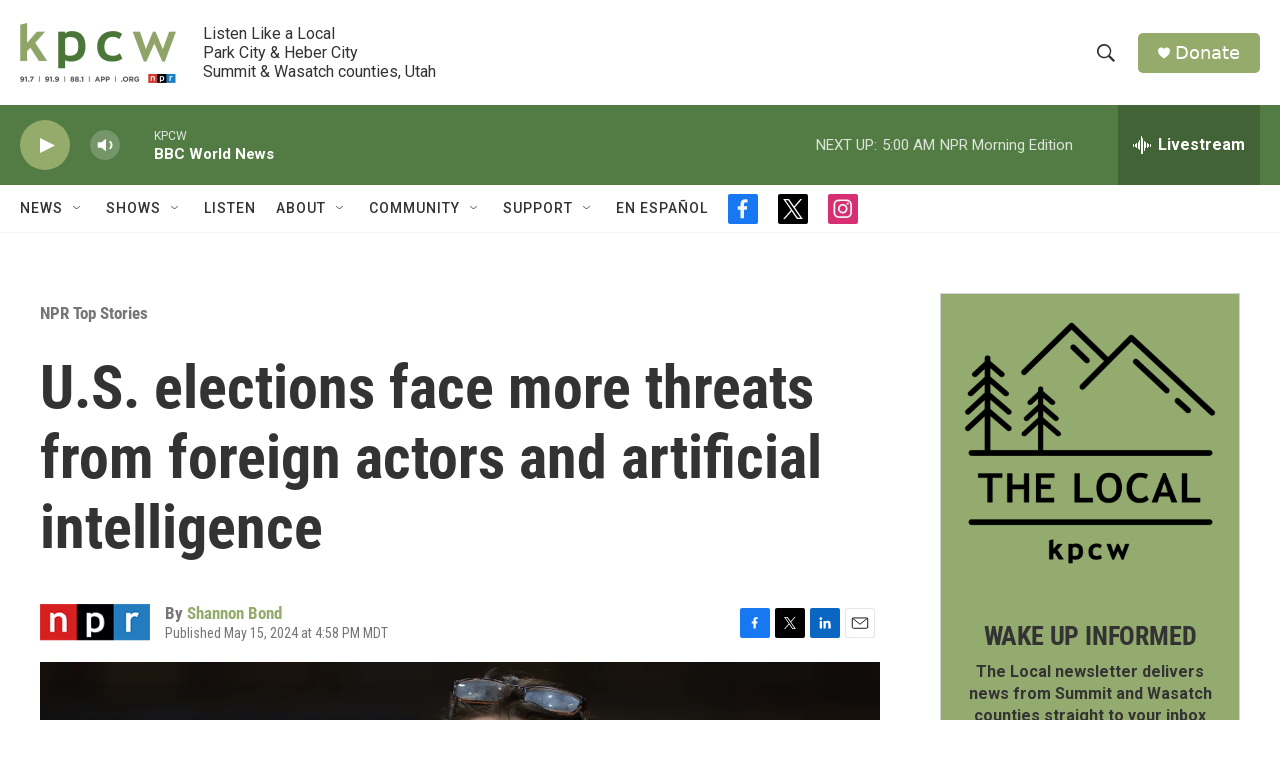

--- FILE ---
content_type: text/html;charset=UTF-8
request_url: https://www.kpcw.org/npr-top-stories/2024-05-15/u-s-elections-face-more-threats-from-foreign-actors-and-artificial-intelligence
body_size: 32957
content:
<!DOCTYPE html>
<html class="ArtP aside" lang="en">
    <head>
    <meta charset="UTF-8">

    

    <style data-cssvarsponyfill="true">
        :root { --siteBgColorInverse: #121212; --primaryTextColorInverse: #ffffff; --secondaryTextColorInverse: #cccccc; --tertiaryTextColorInverse: #cccccc; --headerBgColorInverse: #000000; --headerBorderColorInverse: #858585; --headerTextColorInverse: #ffffff; --secC1_Inverse: #a2a2a2; --secC4_Inverse: #282828; --headerNavBarBgColorInverse: #121212; --headerMenuBgColorInverse: #ffffff; --headerMenuTextColorInverse: #6b2b85; --headerMenuTextColorHoverInverse: #6b2b85; --liveBlogTextColorInverse: #ffffff; --applyButtonColorInverse: #4485D5; --applyButtonTextColorInverse: #4485D5; --siteBgColor: #ffffff; --primaryTextColor: #333333; --secondaryTextColor: #666666; --secC1: #767676; --secC4: #f5f5f5; --secC5: #ffffff; --siteBgColor: #ffffff; --siteInverseBgColor: #000000; --linkColor: #94ab6c; --linkHoverColor: #537c44; --headerBgColor: #ffffff; --headerBgColorInverse: #000000; --headerBorderColor: #e6e6e6; --headerBorderColorInverse: #858585; --tertiaryTextColor: #1c1c1c; --headerTextColor: #333333; --buttonTextColor: #ffffff; --headerNavBarBgColor: #ffffff; --headerNavBarTextColor: #333333; --headerMenuBgColor: #ffffff; --headerMenuTextColor: #333333; --headerMenuTextColorHover: #767676; --liveBlogTextColor: #282829; --applyButtonColor: #194173; --applyButtonTextColor: #2c4273; --primaryColor1: #537c44; --primaryColor2: #94ab6c; --breakingColor: #ff6f00; --secC2: #dcdcdc; --secC3: #e6e6e6; --secC5: #ffffff; --linkColor: #94ab6c; --linkHoverColor: #537c44; --donateBGColor: #94ab6c; --headerIconColor: #ffffff; --hatButtonBgColor: #ffffff; --hatButtonBgHoverColor: #411c58; --hatButtonBorderColor: #411c58; --hatButtonBorderHoverColor: #ffffff; --hatButtoniconColor: #d62021; --hatButtonTextColor: #411c58; --hatButtonTextHoverColor: #ffffff; --footerTextColor: #ffffff; --footerTextBgColor: #ffffff; --footerPartnersBgColor: #000000; --listBorderColor: #000000; --gridBorderColor: #e6e6e6; --tagButtonBorderColor: #94ab6c; --tagButtonTextColor: #94ab6c; --breakingTextColor: #ffffff; --sectionTextColor: #ffffff; --contentWidth: 1240px; --primaryHeadlineFont: sans-serif; --secHlFont: sans-serif; --bodyFont: sans-serif; --colorWhite: #ffffff; --colorBlack: #000000;} .fonts-loaded { --primaryHeadlineFont: "Roboto Condensed"; --secHlFont: "Roboto Condensed"; --bodyFont: "Roboto"; --liveBlogBodyFont: "Roboto";}
    </style>

    
<meta name="robots" content="max-image-preview:standard">


    <meta property="og:title" content="U.S. elections face more threats from foreign actors and artificial intelligence">

    <meta property="og:url" content="https://www.kpcw.org/npr-top-stories/2024-05-15/u-s-elections-face-more-threats-from-foreign-actors-and-artificial-intelligence">

    <meta property="og:image" content="https://npr.brightspotcdn.com/dims4/default/045aa80/2147483647/strip/true/crop/2614x1372+0+621/resize/1200x630!/quality/90/?url=https%3A%2F%2Fmedia.npr.org%2Fassets%2Fimg%2F2024%2F05%2F15%2Fgettyimages-2151126448_sq-05e980f00791a578700640b6168e405f661ca727.jpg">

    
    <meta property="og:image:url" content="https://npr.brightspotcdn.com/dims4/default/045aa80/2147483647/strip/true/crop/2614x1372+0+621/resize/1200x630!/quality/90/?url=https%3A%2F%2Fmedia.npr.org%2Fassets%2Fimg%2F2024%2F05%2F15%2Fgettyimages-2151126448_sq-05e980f00791a578700640b6168e405f661ca727.jpg">
    
    <meta property="og:image:width" content="1200">
    <meta property="og:image:height" content="630">
    <meta property="og:image:type" content="image/jpeg">
    

    <meta property="og:description" content="&quot;Russia remains the most active foreign threat to our elections,&quot; said Director of National Intelligence Avril Haines, noting that new AI technologies make influence operations easier to pull off.">

    <meta property="og:site_name" content="KPCW | Listen Like a Local">



    <meta property="og:type" content="article">

    <meta property="article:author" content="https://www.kpcw.org/people/shannon-bond">

    <meta property="article:published_time" content="2024-05-15T22:58:23">

    <meta property="article:modified_time" content="2024-05-15T23:00:02.721">

    <meta property="article:section" content="NPR Top Stories">

    <meta property="fb:app_id" content="470241154316058">


    
    <meta name="twitter:card" content="summary_large_image"/>
    
    
    
    
    <meta name="twitter:description" content="&quot;Russia remains the most active foreign threat to our elections,&quot; said Director of National Intelligence Avril Haines, noting that new AI technologies make influence operations easier to pull off."/>
    
    
    <meta name="twitter:image" content="https://npr.brightspotcdn.com/dims4/default/5fab139/2147483647/strip/true/crop/2614x1470+0+572/resize/1200x675!/quality/90/?url=https%3A%2F%2Fmedia.npr.org%2Fassets%2Fimg%2F2024%2F05%2F15%2Fgettyimages-2151126448_sq-05e980f00791a578700640b6168e405f661ca727.jpg"/>

    
    
    <meta name="twitter:site" content="@kpcwradio"/>
    
    
    
    <meta name="twitter:title" content="U.S. elections face more threats from foreign actors and artificial intelligence"/>
    


    <link data-cssvarsponyfill="true" class="Webpack-css" rel="stylesheet" href="https://npr.brightspotcdn.com/resource/00000177-1bc0-debb-a57f-dfcf4a950000/styleguide/All.min.0db89f2a608a6b13cec2d9fc84f71c45.gz.css">

    

    <style>.FooterNavigation-items-item {
    display: inline-block
}</style>
<style>[class*='-articleBody'] > ul,
[class*='-articleBody'] > ul ul {
    list-style-type: disc;
}</style>


    <meta name="viewport" content="width=device-width, initial-scale=1, viewport-fit=cover"><title>U.S. elections face more threats from foreign actors and artificial intelligence</title><meta name="description" content="&quot;Russia remains the most active foreign threat to our elections,&quot; said Director of National Intelligence Avril Haines, noting that new AI technologies make influence operations easier to pull off."><link rel="canonical" href="https://www.npr.org/2024/05/15/1251684195/election-interference-russia-china-senate-aritifical-intelligence"><meta name="brightspot.contentId" content="0000018f-7e7b-d122-a58f-7f7ff1720000"><link rel="apple-touch-icon"sizes="180x180"href="/apple-touch-icon.png"><link rel="icon"type="image/png"href="/favicon-32x32.png"><link rel="icon"type="image/png"href="/favicon-16x16.png">
    
    
    <meta name="brightspot-dataLayer" content="{
  &quot;author&quot; : &quot;Shannon Bond&quot;,
  &quot;bspStoryId&quot; : &quot;0000018f-7e7b-d122-a58f-7f7ff1720000&quot;,
  &quot;category&quot; : &quot;NPR Top Stories,NPR News&quot;,
  &quot;inlineAudio&quot; : 0,
  &quot;keywords&quot; : &quot;&quot;,
  &quot;nprCmsSite&quot; : true,
  &quot;nprStoryId&quot; : &quot;1251684195&quot;,
  &quot;pageType&quot; : &quot;news-story&quot;,
  &quot;program&quot; : &quot;&quot;,
  &quot;publishedDate&quot; : &quot;2024-05-15T16:58:23Z&quot;,
  &quot;siteName&quot; : &quot;KPCW | Listen Like a Local&quot;,
  &quot;station&quot; : &quot;KPCW&quot;,
  &quot;stationOrgId&quot; : &quot;1177&quot;,
  &quot;storyOrgId&quot; : &quot;s1&quot;,
  &quot;storyTheme&quot; : &quot;news-story&quot;,
  &quot;storyTitle&quot; : &quot;U.S. elections face more threats from foreign actors and artificial intelligence&quot;,
  &quot;timezone&quot; : &quot;America/Boise&quot;,
  &quot;wordCount&quot; : 0,
  &quot;series&quot; : &quot;&quot;
}">
    <script id="brightspot-dataLayer">
        (function () {
            var dataValue = document.head.querySelector('meta[name="brightspot-dataLayer"]').content;
            if (dataValue) {
                window.brightspotDataLayer = JSON.parse(dataValue);
            }
        })();
    </script>

    <link rel="amphtml" href="https://www.kpcw.org/npr-top-stories/2024-05-15/u-s-elections-face-more-threats-from-foreign-actors-and-artificial-intelligence?_amp=true">

    

    
    <script src="https://npr.brightspotcdn.com/resource/00000177-1bc0-debb-a57f-dfcf4a950000/styleguide/All.min.fd8f7fccc526453c829dde80fc7c2ef5.gz.js" async></script>
    

    <script type="application/ld+json">{"@context":"http://schema.org","@type":"NewsArticle","author":[{"@context":"http://schema.org","@type":"Person","name":"Shannon Bond","url":"https://www.kpcw.org/people/shannon-bond"}],"dateModified":"2024-05-15T19:00:02Z","datePublished":"2024-05-15T18:58:23Z","headline":"U.S. elections face more threats from foreign actors and artificial intelligence","image":{"@context":"http://schema.org","@type":"ImageObject","url":"https://media.npr.org/assets/img/2024/05/15/gettyimages-2151126448-0a0da748ac2cd2537d9376e3359d188d2e3c36fd.jpg"},"mainEntityOfPage":{"@type":"NewsArticle","@id":"https://www.kpcw.org/npr-top-stories/2024-05-15/u-s-elections-face-more-threats-from-foreign-actors-and-artificial-intelligence"},"publisher":{"@type":"Organization","name":"KPCW","logo":{"@context":"http://schema.org","@type":"ImageObject","url":"https://npr.brightspotcdn.com/dims4/default/0b5dde1/2147483647/resize/x60/quality/90/?url=http%3A%2F%2Fnpr-brightspot.s3.amazonaws.com%2Flegacy%2Fsites%2Fkpcw%2Ffiles%2F202005%2FKPCW_Logo_NoBox_Color.png"}}}</script><script type="application/ld+json">{"@context":"http://schema.org","@type":"BreadcrumbList","itemListElement":[{"@context":"http://schema.org","@type":"ListItem","item":"https://www.kpcw.org/npr-top-stories","name":"NPR Top Stories","position":"1"}]}</script><meta name="gtm-dataLayer" content="{
  &quot;gtmAuthor&quot; : &quot;Shannon Bond&quot;,
  &quot;gtmBspStoryId&quot; : &quot;0000018f-7e7b-d122-a58f-7f7ff1720000&quot;,
  &quot;gtmCategory&quot; : &quot;NPR Top Stories,NPR News&quot;,
  &quot;gtmInlineAudio&quot; : 0,
  &quot;gtmKeywords&quot; : &quot;&quot;,
  &quot;gtmNprCmsSite&quot; : true,
  &quot;gtmNprStoryId&quot; : &quot;1251684195&quot;,
  &quot;gtmPageType&quot; : &quot;news-story&quot;,
  &quot;gtmProgram&quot; : &quot;&quot;,
  &quot;gtmPublishedDate&quot; : &quot;2024-05-15T16:58:23Z&quot;,
  &quot;gtmSiteName&quot; : &quot;KPCW | Listen Like a Local&quot;,
  &quot;gtmStation&quot; : &quot;KPCW&quot;,
  &quot;gtmStationOrgId&quot; : &quot;1177&quot;,
  &quot;gtmStoryOrgId&quot; : &quot;s1&quot;,
  &quot;gtmStoryTheme&quot; : &quot;news-story&quot;,
  &quot;gtmStoryTitle&quot; : &quot;U.S. elections face more threats from foreign actors and artificial intelligence&quot;,
  &quot;gtmTimezone&quot; : &quot;America/Boise&quot;,
  &quot;gtmWordCount&quot; : 0,
  &quot;gtmSeries&quot; : &quot;&quot;
}"><script>

    (function () {
        var dataValue = document.head.querySelector('meta[name="gtm-dataLayer"]').content;
        if (dataValue) {
            window.dataLayer = window.dataLayer || [];
            dataValue = JSON.parse(dataValue);
            dataValue['event'] = 'gtmFirstView';
            window.dataLayer.push(dataValue);
        }
    })();

    (function(w,d,s,l,i){w[l]=w[l]||[];w[l].push({'gtm.start':
            new Date().getTime(),event:'gtm.js'});var f=d.getElementsByTagName(s)[0],
        j=d.createElement(s),dl=l!='dataLayer'?'&l='+l:'';j.async=true;j.src=
        'https://www.googletagmanager.com/gtm.js?id='+i+dl;f.parentNode.insertBefore(j,f);
})(window,document,'script','dataLayer','GTM-N39QFDR');</script><script type="application/ld+json">{"@context":"http://schema.org","@type":"ListenAction","description":"\"Russia remains the most active foreign threat to our elections,\" said Director of National Intelligence Avril Haines, noting that new AI technologies make influence operations easier to pull off.","name":"U.S. elections face more threats from foreign actors and artificial intelligence"}</script><script>

  window.fbAsyncInit = function() {
      FB.init({
          
              appId : '470241154316058',
          
          xfbml : true,
          version : 'v2.9'
      });
  };

  (function(d, s, id){
     var js, fjs = d.getElementsByTagName(s)[0];
     if (d.getElementById(id)) {return;}
     js = d.createElement(s); js.id = id;
     js.src = "//connect.facebook.net/en_US/sdk.js";
     fjs.parentNode.insertBefore(js, fjs);
   }(document, 'script', 'facebook-jssdk'));
</script>
<script async="async" src="https://securepubads.g.doubleclick.net/tag/js/gpt.js"></script>
<script type="text/javascript">
    // Google tag setup
    var googletag = googletag || {};
    googletag.cmd = googletag.cmd || [];

    googletag.cmd.push(function () {
        // @see https://developers.google.com/publisher-tag/reference#googletag.PubAdsService_enableLazyLoad
        googletag.pubads().enableLazyLoad({
            fetchMarginPercent: 100, // fetch and render ads within this % of viewport
            renderMarginPercent: 100,
            mobileScaling: 1  // Same on mobile.
        });

        googletag.pubads().enableSingleRequest()
        googletag.pubads().enableAsyncRendering()
        googletag.pubads().collapseEmptyDivs()
        googletag.pubads().disableInitialLoad()
        googletag.enableServices()
    })
</script>
<script>window.addEventListener('DOMContentLoaded', (event) => {
    window.nulldurationobserver = new MutationObserver(function (mutations) {
        document.querySelectorAll('.StreamPill-duration').forEach(pill => { 
      if (pill.innerText == "LISTENNULL") {
         pill.innerText = "LISTEN"
      } 
    });
      });

      window.nulldurationobserver.observe(document.body, {
        childList: true,
        subtree: true
      });
});
</script>


    <script>
        var head = document.getElementsByTagName('head')
        head = head[0]
        var link = document.createElement('link');
        link.setAttribute('href', 'https://fonts.googleapis.com/css?family=Roboto Condensed|Roboto|Roboto:400,500,700&display=swap');
        var relList = link.relList;

        if (relList && relList.supports('preload')) {
            link.setAttribute('as', 'style');
            link.setAttribute('rel', 'preload');
            link.setAttribute('onload', 'this.rel="stylesheet"');
            link.setAttribute('crossorigin', 'anonymous');
        } else {
            link.setAttribute('rel', 'stylesheet');
        }

        head.appendChild(link);
    </script>
</head>


    <body class="Page-body" data-content-width="1240px">
    <noscript>
    <iframe src="https://www.googletagmanager.com/ns.html?id=GTM-N39QFDR" height="0" width="0" style="display:none;visibility:hidden"></iframe>
</noscript>
        

    <!-- Putting icons here, so we don't have to include in a bunch of -body hbs's -->
<svg xmlns="http://www.w3.org/2000/svg" style="display:none" id="iconsMap1" class="iconsMap">
    <symbol id="play-icon" viewBox="0 0 115 115">
        <polygon points="0,0 115,57.5 0,115" fill="currentColor" />
    </symbol>
    <symbol id="grid" viewBox="0 0 32 32">
            <g>
                <path d="M6.4,5.7 C6.4,6.166669 6.166669,6.4 5.7,6.4 L0.7,6.4 C0.233331,6.4 0,6.166669 0,5.7 L0,0.7 C0,0.233331 0.233331,0 0.7,0 L5.7,0 C6.166669,0 6.4,0.233331 6.4,0.7 L6.4,5.7 Z M19.2,5.7 C19.2,6.166669 18.966669,6.4 18.5,6.4 L13.5,6.4 C13.033331,6.4 12.8,6.166669 12.8,5.7 L12.8,0.7 C12.8,0.233331 13.033331,0 13.5,0 L18.5,0 C18.966669,0 19.2,0.233331 19.2,0.7 L19.2,5.7 Z M32,5.7 C32,6.166669 31.766669,6.4 31.3,6.4 L26.3,6.4 C25.833331,6.4 25.6,6.166669 25.6,5.7 L25.6,0.7 C25.6,0.233331 25.833331,0 26.3,0 L31.3,0 C31.766669,0 32,0.233331 32,0.7 L32,5.7 Z M6.4,18.5 C6.4,18.966669 6.166669,19.2 5.7,19.2 L0.7,19.2 C0.233331,19.2 0,18.966669 0,18.5 L0,13.5 C0,13.033331 0.233331,12.8 0.7,12.8 L5.7,12.8 C6.166669,12.8 6.4,13.033331 6.4,13.5 L6.4,18.5 Z M19.2,18.5 C19.2,18.966669 18.966669,19.2 18.5,19.2 L13.5,19.2 C13.033331,19.2 12.8,18.966669 12.8,18.5 L12.8,13.5 C12.8,13.033331 13.033331,12.8 13.5,12.8 L18.5,12.8 C18.966669,12.8 19.2,13.033331 19.2,13.5 L19.2,18.5 Z M32,18.5 C32,18.966669 31.766669,19.2 31.3,19.2 L26.3,19.2 C25.833331,19.2 25.6,18.966669 25.6,18.5 L25.6,13.5 C25.6,13.033331 25.833331,12.8 26.3,12.8 L31.3,12.8 C31.766669,12.8 32,13.033331 32,13.5 L32,18.5 Z M6.4,31.3 C6.4,31.766669 6.166669,32 5.7,32 L0.7,32 C0.233331,32 0,31.766669 0,31.3 L0,26.3 C0,25.833331 0.233331,25.6 0.7,25.6 L5.7,25.6 C6.166669,25.6 6.4,25.833331 6.4,26.3 L6.4,31.3 Z M19.2,31.3 C19.2,31.766669 18.966669,32 18.5,32 L13.5,32 C13.033331,32 12.8,31.766669 12.8,31.3 L12.8,26.3 C12.8,25.833331 13.033331,25.6 13.5,25.6 L18.5,25.6 C18.966669,25.6 19.2,25.833331 19.2,26.3 L19.2,31.3 Z M32,31.3 C32,31.766669 31.766669,32 31.3,32 L26.3,32 C25.833331,32 25.6,31.766669 25.6,31.3 L25.6,26.3 C25.6,25.833331 25.833331,25.6 26.3,25.6 L31.3,25.6 C31.766669,25.6 32,25.833331 32,26.3 L32,31.3 Z" id=""></path>
            </g>
    </symbol>
    <symbol id="radio-stream" width="18" height="19" viewBox="0 0 18 19">
        <g fill="currentColor" fill-rule="nonzero">
            <path d="M.5 8c-.276 0-.5.253-.5.565v1.87c0 .312.224.565.5.565s.5-.253.5-.565v-1.87C1 8.253.776 8 .5 8zM2.5 8c-.276 0-.5.253-.5.565v1.87c0 .312.224.565.5.565s.5-.253.5-.565v-1.87C3 8.253 2.776 8 2.5 8zM3.5 7c-.276 0-.5.276-.5.617v3.766c0 .34.224.617.5.617s.5-.276.5-.617V7.617C4 7.277 3.776 7 3.5 7zM5.5 6c-.276 0-.5.275-.5.613v5.774c0 .338.224.613.5.613s.5-.275.5-.613V6.613C6 6.275 5.776 6 5.5 6zM6.5 4c-.276 0-.5.26-.5.58v8.84c0 .32.224.58.5.58s.5-.26.5-.58V4.58C7 4.26 6.776 4 6.5 4zM8.5 0c-.276 0-.5.273-.5.61v17.78c0 .337.224.61.5.61s.5-.273.5-.61V.61C9 .273 8.776 0 8.5 0zM9.5 2c-.276 0-.5.274-.5.612v14.776c0 .338.224.612.5.612s.5-.274.5-.612V2.612C10 2.274 9.776 2 9.5 2zM11.5 5c-.276 0-.5.276-.5.616v8.768c0 .34.224.616.5.616s.5-.276.5-.616V5.616c0-.34-.224-.616-.5-.616zM12.5 6c-.276 0-.5.262-.5.584v4.832c0 .322.224.584.5.584s.5-.262.5-.584V6.584c0-.322-.224-.584-.5-.584zM14.5 7c-.276 0-.5.29-.5.647v3.706c0 .357.224.647.5.647s.5-.29.5-.647V7.647C15 7.29 14.776 7 14.5 7zM15.5 8c-.276 0-.5.253-.5.565v1.87c0 .312.224.565.5.565s.5-.253.5-.565v-1.87c0-.312-.224-.565-.5-.565zM17.5 8c-.276 0-.5.253-.5.565v1.87c0 .312.224.565.5.565s.5-.253.5-.565v-1.87c0-.312-.224-.565-.5-.565z"/>
        </g>
    </symbol>
    <symbol id="icon-magnify" viewBox="0 0 31 31">
        <g>
            <path fill-rule="evenodd" d="M22.604 18.89l-.323.566 8.719 8.8L28.255 31l-8.719-8.8-.565.404c-2.152 1.346-4.386 2.018-6.7 2.018-3.39 0-6.284-1.21-8.679-3.632C1.197 18.568 0 15.66 0 12.27c0-3.39 1.197-6.283 3.592-8.678C5.987 1.197 8.88 0 12.271 0c3.39 0 6.283 1.197 8.678 3.592 2.395 2.395 3.593 5.288 3.593 8.679 0 2.368-.646 4.574-1.938 6.62zM19.162 5.77C17.322 3.925 15.089 3 12.46 3c-2.628 0-4.862.924-6.702 2.77C3.92 7.619 3 9.862 3 12.5c0 2.639.92 4.882 2.76 6.73C7.598 21.075 9.832 22 12.46 22c2.629 0 4.862-.924 6.702-2.77C21.054 17.33 22 15.085 22 12.5c0-2.586-.946-4.83-2.838-6.73z"/>
        </g>
    </symbol>
    <symbol id="burger-menu" viewBox="0 0 14 10">
        <g>
            <path fill-rule="evenodd" d="M0 5.5v-1h14v1H0zM0 1V0h14v1H0zm0 9V9h14v1H0z"></path>
        </g>
    </symbol>
    <symbol id="close-x" viewBox="0 0 14 14">
        <g>
            <path fill-rule="nonzero" d="M6.336 7L0 .664.664 0 7 6.336 13.336 0 14 .664 7.664 7 14 13.336l-.664.664L7 7.664.664 14 0 13.336 6.336 7z"></path>
        </g>
    </symbol>
    <symbol id="share-more-arrow" viewBox="0 0 512 512" style="enable-background:new 0 0 512 512;">
        <g>
            <g>
                <path d="M512,241.7L273.643,3.343v156.152c-71.41,3.744-138.015,33.337-188.958,84.28C30.075,298.384,0,370.991,0,448.222v60.436
                    l29.069-52.985c45.354-82.671,132.173-134.027,226.573-134.027c5.986,0,12.004,0.212,18.001,0.632v157.779L512,241.7z
                    M255.642,290.666c-84.543,0-163.661,36.792-217.939,98.885c26.634-114.177,129.256-199.483,251.429-199.483h15.489V78.131
                    l163.568,163.568L304.621,405.267V294.531l-13.585-1.683C279.347,291.401,267.439,290.666,255.642,290.666z"></path>
            </g>
        </g>
    </symbol>
    <symbol id="chevron" viewBox="0 0 100 100">
        <g>
            <path d="M22.4566257,37.2056786 L-21.4456527,71.9511488 C-22.9248661,72.9681457 -24.9073712,72.5311671 -25.8758148,70.9765924 L-26.9788683,69.2027424 C-27.9450684,67.6481676 -27.5292733,65.5646602 -26.0500598,64.5484493 L20.154796,28.2208967 C21.5532435,27.2597011 23.3600078,27.2597011 24.759951,28.2208967 L71.0500598,64.4659264 C72.5292733,65.4829232 72.9450684,67.5672166 71.9788683,69.1217913 L70.8750669,70.8956413 C69.9073712,72.4502161 67.9241183,72.8848368 66.4449048,71.8694118 L22.4566257,37.2056786 Z" id="Transparent-Chevron" transform="translate(22.500000, 50.000000) rotate(90.000000) translate(-22.500000, -50.000000) "></path>
        </g>
    </symbol>
</svg>

<svg xmlns="http://www.w3.org/2000/svg" style="display:none" id="iconsMap2" class="iconsMap">
    <symbol id="mono-icon-facebook" viewBox="0 0 10 19">
        <path fill-rule="evenodd" d="M2.707 18.25V10.2H0V7h2.707V4.469c0-1.336.375-2.373 1.125-3.112C4.582.62 5.578.25 6.82.25c1.008 0 1.828.047 2.461.14v2.848H7.594c-.633 0-1.067.14-1.301.422-.188.235-.281.61-.281 1.125V7H9l-.422 3.2H6.012v8.05H2.707z"></path>
    </symbol>
    <symbol id="mono-icon-instagram" viewBox="0 0 17 17">
        <g>
            <path fill-rule="evenodd" d="M8.281 4.207c.727 0 1.4.182 2.022.545a4.055 4.055 0 0 1 1.476 1.477c.364.62.545 1.294.545 2.021 0 .727-.181 1.4-.545 2.021a4.055 4.055 0 0 1-1.476 1.477 3.934 3.934 0 0 1-2.022.545c-.726 0-1.4-.182-2.021-.545a4.055 4.055 0 0 1-1.477-1.477 3.934 3.934 0 0 1-.545-2.021c0-.727.182-1.4.545-2.021A4.055 4.055 0 0 1 6.26 4.752a3.934 3.934 0 0 1 2.021-.545zm0 6.68a2.54 2.54 0 0 0 1.864-.774 2.54 2.54 0 0 0 .773-1.863 2.54 2.54 0 0 0-.773-1.863 2.54 2.54 0 0 0-1.864-.774 2.54 2.54 0 0 0-1.863.774 2.54 2.54 0 0 0-.773 1.863c0 .727.257 1.348.773 1.863a2.54 2.54 0 0 0 1.863.774zM13.45 4.03c-.023.258-.123.48-.299.668a.856.856 0 0 1-.65.281.913.913 0 0 1-.668-.28.913.913 0 0 1-.281-.669c0-.258.094-.48.281-.668a.913.913 0 0 1 .668-.28c.258 0 .48.093.668.28.187.188.281.41.281.668zm2.672.95c.023.656.035 1.746.035 3.269 0 1.523-.017 2.62-.053 3.287-.035.668-.134 1.248-.298 1.74a4.098 4.098 0 0 1-.967 1.53 4.098 4.098 0 0 1-1.53.966c-.492.164-1.072.264-1.74.3-.668.034-1.763.052-3.287.052-1.523 0-2.619-.018-3.287-.053-.668-.035-1.248-.146-1.74-.334a3.747 3.747 0 0 1-1.53-.931 4.098 4.098 0 0 1-.966-1.53c-.164-.492-.264-1.072-.299-1.74C.424 10.87.406 9.773.406 8.25S.424 5.63.46 4.963c.035-.668.135-1.248.299-1.74.21-.586.533-1.096.967-1.53A4.098 4.098 0 0 1 3.254.727c.492-.164 1.072-.264 1.74-.3C5.662.394 6.758.376 8.281.376c1.524 0 2.62.018 3.287.053.668.035 1.248.135 1.74.299a4.098 4.098 0 0 1 2.496 2.496c.165.492.27 1.078.317 1.757zm-1.687 7.91c.14-.399.234-1.032.28-1.899.024-.515.036-1.242.036-2.18V7.689c0-.961-.012-1.688-.035-2.18-.047-.89-.14-1.524-.281-1.899a2.537 2.537 0 0 0-1.512-1.511c-.375-.14-1.008-.235-1.899-.282a51.292 51.292 0 0 0-2.18-.035H7.72c-.938 0-1.664.012-2.18.035-.867.047-1.5.141-1.898.282a2.537 2.537 0 0 0-1.512 1.511c-.14.375-.234 1.008-.281 1.899a51.292 51.292 0 0 0-.036 2.18v1.125c0 .937.012 1.664.036 2.18.047.866.14 1.5.28 1.898.306.726.81 1.23 1.513 1.511.398.141 1.03.235 1.898.282.516.023 1.242.035 2.18.035h1.125c.96 0 1.687-.012 2.18-.035.89-.047 1.523-.141 1.898-.282.726-.304 1.23-.808 1.512-1.511z"></path>
        </g>
    </symbol>
    <symbol id="mono-icon-email" viewBox="0 0 512 512">
        <g>
            <path d="M67,148.7c11,5.8,163.8,89.1,169.5,92.1c5.7,3,11.5,4.4,20.5,4.4c9,0,14.8-1.4,20.5-4.4c5.7-3,158.5-86.3,169.5-92.1
                c4.1-2.1,11-5.9,12.5-10.2c2.6-7.6-0.2-10.5-11.3-10.5H257H65.8c-11.1,0-13.9,3-11.3,10.5C56,142.9,62.9,146.6,67,148.7z"></path>
            <path d="M455.7,153.2c-8.2,4.2-81.8,56.6-130.5,88.1l82.2,92.5c2,2,2.9,4.4,1.8,5.6c-1.2,1.1-3.8,0.5-5.9-1.4l-98.6-83.2
                c-14.9,9.6-25.4,16.2-27.2,17.2c-7.7,3.9-13.1,4.4-20.5,4.4c-7.4,0-12.8-0.5-20.5-4.4c-1.9-1-12.3-7.6-27.2-17.2l-98.6,83.2
                c-2,2-4.7,2.6-5.9,1.4c-1.2-1.1-0.3-3.6,1.7-5.6l82.1-92.5c-48.7-31.5-123.1-83.9-131.3-88.1c-8.8-4.5-9.3,0.8-9.3,4.9
                c0,4.1,0,205,0,205c0,9.3,13.7,20.9,23.5,20.9H257h185.5c9.8,0,21.5-11.7,21.5-20.9c0,0,0-201,0-205
                C464,153.9,464.6,148.7,455.7,153.2z"></path>
        </g>
    </symbol>
    <symbol id="default-image" width="24" height="24" viewBox="0 0 24 24" fill="none" stroke="currentColor" stroke-width="2" stroke-linecap="round" stroke-linejoin="round" class="feather feather-image">
        <rect x="3" y="3" width="18" height="18" rx="2" ry="2"></rect>
        <circle cx="8.5" cy="8.5" r="1.5"></circle>
        <polyline points="21 15 16 10 5 21"></polyline>
    </symbol>
    <symbol id="icon-email" width="18px" viewBox="0 0 20 14">
        <g id="Symbols" stroke="none" stroke-width="1" fill="none" fill-rule="evenodd" stroke-linecap="round" stroke-linejoin="round">
            <g id="social-button-bar" transform="translate(-125.000000, -8.000000)" stroke="#000000">
                <g id="Group-2" transform="translate(120.000000, 0.000000)">
                    <g id="envelope" transform="translate(6.000000, 9.000000)">
                        <path d="M17.5909091,10.6363636 C17.5909091,11.3138182 17.0410909,11.8636364 16.3636364,11.8636364 L1.63636364,11.8636364 C0.958909091,11.8636364 0.409090909,11.3138182 0.409090909,10.6363636 L0.409090909,1.63636364 C0.409090909,0.958090909 0.958909091,0.409090909 1.63636364,0.409090909 L16.3636364,0.409090909 C17.0410909,0.409090909 17.5909091,0.958090909 17.5909091,1.63636364 L17.5909091,10.6363636 L17.5909091,10.6363636 Z" id="Stroke-406"></path>
                        <polyline id="Stroke-407" points="17.1818182 0.818181818 9 7.36363636 0.818181818 0.818181818"></polyline>
                    </g>
                </g>
            </g>
        </g>
    </symbol>
    <symbol id="mono-icon-print" viewBox="0 0 12 12">
        <g fill-rule="evenodd">
            <path fill-rule="nonzero" d="M9 10V7H3v3H1a1 1 0 0 1-1-1V4a1 1 0 0 1 1-1h10a1 1 0 0 1 1 1v3.132A2.868 2.868 0 0 1 9.132 10H9zm.5-4.5a1 1 0 1 0 0-2 1 1 0 0 0 0 2zM3 0h6v2H3z"></path>
            <path d="M4 8h4v4H4z"></path>
        </g>
    </symbol>
    <symbol id="mono-icon-copylink" viewBox="0 0 12 12">
        <g fill-rule="evenodd">
            <path d="M10.199 2.378c.222.205.4.548.465.897.062.332.016.614-.132.774L8.627 6.106c-.187.203-.512.232-.75-.014a.498.498 0 0 0-.706.028.499.499 0 0 0 .026.706 1.509 1.509 0 0 0 2.165-.04l1.903-2.06c.37-.398.506-.98.382-1.636-.105-.557-.392-1.097-.77-1.445L9.968.8C9.591.452 9.03.208 8.467.145 7.803.072 7.233.252 6.864.653L4.958 2.709a1.509 1.509 0 0 0 .126 2.161.5.5 0 1 0 .68-.734c-.264-.218-.26-.545-.071-.747L7.597 1.33c.147-.16.425-.228.76-.19.353.038.71.188.931.394l.91.843.001.001zM1.8 9.623c-.222-.205-.4-.549-.465-.897-.062-.332-.016-.614.132-.774l1.905-2.057c.187-.203.512-.232.75.014a.498.498 0 0 0 .706-.028.499.499 0 0 0-.026-.706 1.508 1.508 0 0 0-2.165.04L.734 7.275c-.37.399-.506.98-.382 1.637.105.557.392 1.097.77 1.445l.91.843c.376.35.937.594 1.5.656.664.073 1.234-.106 1.603-.507L7.04 9.291a1.508 1.508 0 0 0-.126-2.16.5.5 0 0 0-.68.734c.264.218.26.545.071.747l-1.904 2.057c-.147.16-.425.228-.76.191-.353-.038-.71-.188-.931-.394l-.91-.843z"></path>
            <path d="M8.208 3.614a.5.5 0 0 0-.707.028L3.764 7.677a.5.5 0 0 0 .734.68L8.235 4.32a.5.5 0 0 0-.027-.707"></path>
        </g>
    </symbol>
    <symbol id="mono-icon-linkedin" viewBox="0 0 16 17">
        <g fill-rule="evenodd">
            <path d="M3.734 16.125H.464V5.613h3.27zM2.117 4.172c-.515 0-.96-.188-1.336-.563A1.825 1.825 0 0 1 .22 2.273c0-.515.187-.96.562-1.335.375-.375.82-.563 1.336-.563.516 0 .961.188 1.336.563.375.375.563.82.563 1.335 0 .516-.188.961-.563 1.336-.375.375-.82.563-1.336.563zM15.969 16.125h-3.27v-5.133c0-.844-.07-1.453-.21-1.828-.259-.633-.762-.95-1.512-.95s-1.278.282-1.582.845c-.235.421-.352 1.043-.352 1.863v5.203H5.809V5.613h3.128v1.442h.036c.234-.469.609-.856 1.125-1.16.562-.375 1.218-.563 1.968-.563 1.524 0 2.59.48 3.2 1.441.468.774.703 1.97.703 3.586v5.766z"></path>
        </g>
    </symbol>
    <symbol id="mono-icon-pinterest" viewBox="0 0 512 512">
        <g>
            <path d="M256,32C132.3,32,32,132.3,32,256c0,91.7,55.2,170.5,134.1,205.2c-0.6-15.6-0.1-34.4,3.9-51.4
                c4.3-18.2,28.8-122.1,28.8-122.1s-7.2-14.3-7.2-35.4c0-33.2,19.2-58,43.2-58c20.4,0,30.2,15.3,30.2,33.6
                c0,20.5-13.1,51.1-19.8,79.5c-5.6,23.8,11.9,43.1,35.4,43.1c42.4,0,71-54.5,71-119.1c0-49.1-33.1-85.8-93.2-85.8
                c-67.9,0-110.3,50.7-110.3,107.3c0,19.5,5.8,33.3,14.8,43.9c4.1,4.9,4.7,6.9,3.2,12.5c-1.1,4.1-3.5,14-4.6,18
                c-1.5,5.7-6.1,7.7-11.2,5.6c-31.3-12.8-45.9-47-45.9-85.6c0-63.6,53.7-139.9,160.1-139.9c85.5,0,141.8,61.9,141.8,128.3
                c0,87.9-48.9,153.5-120.9,153.5c-24.2,0-46.9-13.1-54.7-27.9c0,0-13,51.6-15.8,61.6c-4.7,17.3-14,34.5-22.5,48
                c20.1,5.9,41.4,9.2,63.5,9.2c123.7,0,224-100.3,224-224C480,132.3,379.7,32,256,32z"></path>
        </g>
    </symbol>
    <symbol id="mono-icon-tumblr" viewBox="0 0 512 512">
        <g>
            <path d="M321.2,396.3c-11.8,0-22.4-2.8-31.5-8.3c-6.9-4.1-11.5-9.6-14-16.4c-2.6-6.9-3.6-22.3-3.6-46.4V224h96v-64h-96V48h-61.9
                c-2.7,21.5-7.5,44.7-14.5,58.6c-7,13.9-14,25.8-25.6,35.7c-11.6,9.9-25.6,17.9-41.9,23.3V224h48v140.4c0,19,2,33.5,5.9,43.5
                c4,10,11.1,19.5,21.4,28.4c10.3,8.9,22.8,15.7,37.3,20.5c14.6,4.8,31.4,7.2,50.4,7.2c16.7,0,30.3-1.7,44.7-5.1
                c14.4-3.4,30.5-9.3,48.2-17.6v-65.6C363.2,389.4,342.3,396.3,321.2,396.3z"></path>
        </g>
    </symbol>
    <symbol id="mono-icon-twitter" viewBox="0 0 1200 1227">
        <g>
            <path d="M714.163 519.284L1160.89 0H1055.03L667.137 450.887L357.328 0H0L468.492 681.821L0 1226.37H105.866L515.491
            750.218L842.672 1226.37H1200L714.137 519.284H714.163ZM569.165 687.828L521.697 619.934L144.011 79.6944H306.615L611.412
            515.685L658.88 583.579L1055.08 1150.3H892.476L569.165 687.854V687.828Z" fill="white"></path>
        </g>
    </symbol>
    <symbol id="mono-icon-youtube" viewBox="0 0 512 512">
        <g>
            <path fill-rule="evenodd" d="M508.6,148.8c0-45-33.1-81.2-74-81.2C379.2,65,322.7,64,265,64c-3,0-6,0-9,0s-6,0-9,0c-57.6,0-114.2,1-169.6,3.6
                c-40.8,0-73.9,36.4-73.9,81.4C1,184.6-0.1,220.2,0,255.8C-0.1,291.4,1,327,3.4,362.7c0,45,33.1,81.5,73.9,81.5
                c58.2,2.7,117.9,3.9,178.6,3.8c60.8,0.2,120.3-1,178.6-3.8c40.9,0,74-36.5,74-81.5c2.4-35.7,3.5-71.3,3.4-107
                C512.1,220.1,511,184.5,508.6,148.8z M207,353.9V157.4l145,98.2L207,353.9z"></path>
        </g>
    </symbol>
    <symbol id="mono-icon-flipboard" viewBox="0 0 500 500">
        <g>
            <path d="M0,0V500H500V0ZM400,200H300V300H200V400H100V100H400Z"></path>
        </g>
    </symbol>
    <symbol id="mono-icon-bluesky" viewBox="0 0 568 501">
        <g>
            <path d="M123.121 33.6637C188.241 82.5526 258.281 181.681 284 234.873C309.719 181.681 379.759 82.5526 444.879
            33.6637C491.866 -1.61183 568 -28.9064 568 57.9464C568 75.2916 558.055 203.659 552.222 224.501C531.947 296.954
            458.067 315.434 392.347 304.249C507.222 323.8 536.444 388.56 473.333 453.32C353.473 576.312 301.061 422.461
            287.631 383.039C285.169 375.812 284.017 372.431 284 375.306C283.983 372.431 282.831 375.812 280.369 383.039C266.939
            422.461 214.527 576.312 94.6667 453.32C31.5556 388.56 60.7778 323.8 175.653 304.249C109.933 315.434 36.0535
            296.954 15.7778 224.501C9.94525 203.659 0 75.2916 0 57.9464C0 -28.9064 76.1345 -1.61183 123.121 33.6637Z"
            fill="white">
            </path>
        </g>
    </symbol>
    <symbol id="mono-icon-threads" viewBox="0 0 192 192">
        <g>
            <path d="M141.537 88.9883C140.71 88.5919 139.87 88.2104 139.019 87.8451C137.537 60.5382 122.616 44.905 97.5619 44.745C97.4484 44.7443 97.3355 44.7443 97.222 44.7443C82.2364 44.7443 69.7731 51.1409 62.102 62.7807L75.881 72.2328C81.6116 63.5383 90.6052 61.6848 97.2286 61.6848C97.3051 61.6848 97.3819 61.6848 97.4576 61.6855C105.707 61.7381 111.932 64.1366 115.961 68.814C118.893 72.2193 120.854 76.925 121.825 82.8638C114.511 81.6207 106.601 81.2385 98.145 81.7233C74.3247 83.0954 59.0111 96.9879 60.0396 116.292C60.5615 126.084 65.4397 134.508 73.775 140.011C80.8224 144.663 89.899 146.938 99.3323 146.423C111.79 145.74 121.563 140.987 128.381 132.296C133.559 125.696 136.834 117.143 138.28 106.366C144.217 109.949 148.617 114.664 151.047 120.332C155.179 129.967 155.42 145.8 142.501 158.708C131.182 170.016 117.576 174.908 97.0135 175.059C74.2042 174.89 56.9538 167.575 45.7381 153.317C35.2355 139.966 29.8077 120.682 29.6052 96C29.8077 71.3178 35.2355 52.0336 45.7381 38.6827C56.9538 24.4249 74.2039 17.11 97.0132 16.9405C119.988 17.1113 137.539 24.4614 149.184 38.788C154.894 45.8136 159.199 54.6488 162.037 64.9503L178.184 60.6422C174.744 47.9622 169.331 37.0357 161.965 27.974C147.036 9.60668 125.202 0.195148 97.0695 0H96.9569C68.8816 0.19447 47.2921 9.6418 32.7883 28.0793C19.8819 44.4864 13.2244 67.3157 13.0007 95.9325L13 96L13.0007 96.0675C13.2244 124.684 19.8819 147.514 32.7883 163.921C47.2921 182.358 68.8816 191.806 96.9569 192H97.0695C122.03 191.827 139.624 185.292 154.118 170.811C173.081 151.866 172.51 128.119 166.26 113.541C161.776 103.087 153.227 94.5962 141.537 88.9883ZM98.4405 129.507C88.0005 130.095 77.1544 125.409 76.6196 115.372C76.2232 107.93 81.9158 99.626 99.0812 98.6368C101.047 98.5234 102.976 98.468 104.871 98.468C111.106 98.468 116.939 99.0737 122.242 100.233C120.264 124.935 108.662 128.946 98.4405 129.507Z" fill="white"></path>
        </g>
    </symbol>
 </svg>

<svg xmlns="http://www.w3.org/2000/svg" style="display:none" id="iconsMap3" class="iconsMap">
    <symbol id="volume-mute" x="0px" y="0px" viewBox="0 0 24 24" style="enable-background:new 0 0 24 24;">
        <polygon fill="currentColor" points="11,5 6,9 2,9 2,15 6,15 11,19 "/>
        <line style="fill:none;stroke:currentColor;stroke-width:2;stroke-linecap:round;stroke-linejoin:round;" x1="23" y1="9" x2="17" y2="15"/>
        <line style="fill:none;stroke:currentColor;stroke-width:2;stroke-linecap:round;stroke-linejoin:round;" x1="17" y1="9" x2="23" y2="15"/>
    </symbol>
    <symbol id="volume-low" x="0px" y="0px" viewBox="0 0 24 24" style="enable-background:new 0 0 24 24;" xml:space="preserve">
        <polygon fill="currentColor" points="11,5 6,9 2,9 2,15 6,15 11,19 "/>
    </symbol>
    <symbol id="volume-mid" x="0px" y="0px" viewBox="0 0 24 24" style="enable-background:new 0 0 24 24;">
        <polygon fill="currentColor" points="11,5 6,9 2,9 2,15 6,15 11,19 "/>
        <path style="fill:none;stroke:currentColor;stroke-width:2;stroke-linecap:round;stroke-linejoin:round;" d="M15.5,8.5c2,2,2,5.1,0,7.1"/>
    </symbol>
    <symbol id="volume-high" x="0px" y="0px" viewBox="0 0 24 24" style="enable-background:new 0 0 24 24;">
        <polygon fill="currentColor" points="11,5 6,9 2,9 2,15 6,15 11,19 "/>
        <path style="fill:none;stroke:currentColor;stroke-width:2;stroke-linecap:round;stroke-linejoin:round;" d="M19.1,4.9c3.9,3.9,3.9,10.2,0,14.1 M15.5,8.5c2,2,2,5.1,0,7.1"/>
    </symbol>
    <symbol id="pause-icon" viewBox="0 0 12 16">
        <rect x="0" y="0" width="4" height="16" fill="currentColor"></rect>
        <rect x="8" y="0" width="4" height="16" fill="currentColor"></rect>
    </symbol>
    <symbol id="heart" viewBox="0 0 24 24">
        <g>
            <path d="M12 4.435c-1.989-5.399-12-4.597-12 3.568 0 4.068 3.06 9.481 12 14.997 8.94-5.516 12-10.929 12-14.997 0-8.118-10-8.999-12-3.568z"/>
        </g>
    </symbol>
    <symbol id="icon-location" width="24" height="24" viewBox="0 0 24 24" fill="currentColor" stroke="currentColor" stroke-width="2" stroke-linecap="round" stroke-linejoin="round" class="feather feather-map-pin">
        <path d="M21 10c0 7-9 13-9 13s-9-6-9-13a9 9 0 0 1 18 0z" fill="currentColor" fill-opacity="1"></path>
        <circle cx="12" cy="10" r="5" fill="#ffffff"></circle>
    </symbol>
    <symbol id="icon-ticket" width="23px" height="15px" viewBox="0 0 23 15">
        <g stroke="none" stroke-width="1" fill="none" fill-rule="evenodd">
            <g transform="translate(-625.000000, -1024.000000)">
                <g transform="translate(625.000000, 1024.000000)">
                    <path d="M0,12.057377 L0,3.94262296 C0.322189879,4.12588308 0.696256938,4.23076923 1.0952381,4.23076923 C2.30500469,4.23076923 3.28571429,3.26645946 3.28571429,2.07692308 C3.28571429,1.68461385 3.17904435,1.31680209 2.99266757,1 L20.0073324,1 C19.8209556,1.31680209 19.7142857,1.68461385 19.7142857,2.07692308 C19.7142857,3.26645946 20.6949953,4.23076923 21.9047619,4.23076923 C22.3037431,4.23076923 22.6778101,4.12588308 23,3.94262296 L23,12.057377 C22.6778101,11.8741169 22.3037431,11.7692308 21.9047619,11.7692308 C20.6949953,11.7692308 19.7142857,12.7335405 19.7142857,13.9230769 C19.7142857,14.3153862 19.8209556,14.6831979 20.0073324,15 L2.99266757,15 C3.17904435,14.6831979 3.28571429,14.3153862 3.28571429,13.9230769 C3.28571429,12.7335405 2.30500469,11.7692308 1.0952381,11.7692308 C0.696256938,11.7692308 0.322189879,11.8741169 -2.13162821e-14,12.057377 Z" fill="currentColor"></path>
                    <path d="M14.5,0.533333333 L14.5,15.4666667" stroke="#FFFFFF" stroke-linecap="square" stroke-dasharray="2"></path>
                </g>
            </g>
        </g>
    </symbol>
    <symbol id="icon-refresh" width="24" height="24" viewBox="0 0 24 24" fill="none" stroke="currentColor" stroke-width="2" stroke-linecap="round" stroke-linejoin="round" class="feather feather-refresh-cw">
        <polyline points="23 4 23 10 17 10"></polyline>
        <polyline points="1 20 1 14 7 14"></polyline>
        <path d="M3.51 9a9 9 0 0 1 14.85-3.36L23 10M1 14l4.64 4.36A9 9 0 0 0 20.49 15"></path>
    </symbol>

    <symbol>
    <g id="mono-icon-link-post" stroke="none" stroke-width="1" fill="none" fill-rule="evenodd">
        <g transform="translate(-313.000000, -10148.000000)" fill="#000000" fill-rule="nonzero">
            <g transform="translate(306.000000, 10142.000000)">
                <path d="M14.0614027,11.2506973 L14.3070318,11.2618997 C15.6181751,11.3582102 16.8219637,12.0327684 17.6059678,13.1077805 C17.8500396,13.4424472 17.7765978,13.9116075 17.441931,14.1556793 C17.1072643,14.3997511 16.638104,14.3263093 16.3940322,13.9916425 C15.8684436,13.270965 15.0667922,12.8217495 14.1971448,12.7578692 C13.3952042,12.6989624 12.605753,12.9728728 12.0021966,13.5148801 L11.8552806,13.6559298 L9.60365896,15.9651545 C8.45118119,17.1890154 8.4677248,19.1416686 9.64054436,20.3445766 C10.7566428,21.4893084 12.5263723,21.5504727 13.7041492,20.5254372 L13.8481981,20.3916503 L15.1367586,19.070032 C15.4259192,18.7734531 15.9007548,18.7674393 16.1973338,19.0565998 C16.466951,19.3194731 16.4964317,19.7357968 16.282313,20.0321436 L16.2107659,20.117175 L14.9130245,21.4480474 C13.1386707,23.205741 10.3106091,23.1805355 8.5665371,21.3917196 C6.88861294,19.6707486 6.81173139,16.9294487 8.36035888,15.1065701 L8.5206409,14.9274155 L10.7811785,12.6088842 C11.6500838,11.7173642 12.8355419,11.2288664 14.0614027,11.2506973 Z M22.4334629,7.60828039 C24.1113871,9.32925141 24.1882686,12.0705513 22.6396411,13.8934299 L22.4793591,14.0725845 L20.2188215,16.3911158 C19.2919892,17.3420705 18.0049901,17.8344754 16.6929682,17.7381003 C15.3818249,17.6417898 14.1780363,16.9672316 13.3940322,15.8922195 C13.1499604,15.5575528 13.2234022,15.0883925 13.558069,14.8443207 C13.8927357,14.6002489 14.361896,14.6736907 14.6059678,15.0083575 C15.1315564,15.729035 15.9332078,16.1782505 16.8028552,16.2421308 C17.6047958,16.3010376 18.394247,16.0271272 18.9978034,15.4851199 L19.1447194,15.3440702 L21.396341,13.0348455 C22.5488188,11.8109846 22.5322752,9.85833141 21.3594556,8.65542337 C20.2433572,7.51069163 18.4736277,7.44952726 17.2944986,8.47594561 L17.1502735,8.60991269 L15.8541776,9.93153101 C15.5641538,10.2272658 15.0893026,10.2318956 14.7935678,9.94187181 C14.524718,9.67821384 14.4964508,9.26180596 14.7114324,8.96608447 L14.783227,8.88126205 L16.0869755,7.55195256 C17.8613293,5.79425896 20.6893909,5.81946452 22.4334629,7.60828039 Z" id="Icon-Link"></path>
            </g>
        </g>
    </g>
    </symbol>
    <symbol id="icon-passport-badge" viewBox="0 0 80 80">
        <g fill="none" fill-rule="evenodd">
            <path fill="#5680FF" d="M0 0L80 0 0 80z" transform="translate(-464.000000, -281.000000) translate(100.000000, 180.000000) translate(364.000000, 101.000000)"/>
            <g fill="#FFF" fill-rule="nonzero">
                <path d="M17.067 31.676l-3.488-11.143-11.144-3.488 11.144-3.488 3.488-11.144 3.488 11.166 11.143 3.488-11.143 3.466-3.488 11.143zm4.935-19.567l1.207.373 2.896-4.475-4.497 2.895.394 1.207zm-9.871 0l.373-1.207-4.497-2.895 2.895 4.475 1.229-.373zm9.871 9.893l-.373 1.207 4.497 2.896-2.895-4.497-1.229.394zm-9.871 0l-1.207-.373-2.895 4.497 4.475-2.895-.373-1.229zm22.002-4.935c0 9.41-7.634 17.066-17.066 17.066C7.656 34.133 0 26.5 0 17.067 0 7.634 7.634 0 17.067 0c9.41 0 17.066 7.634 17.066 17.067zm-2.435 0c0-8.073-6.559-14.632-14.631-14.632-8.073 0-14.632 6.559-14.632 14.632 0 8.072 6.559 14.631 14.632 14.631 8.072-.022 14.631-6.58 14.631-14.631z" transform="translate(-464.000000, -281.000000) translate(100.000000, 180.000000) translate(364.000000, 101.000000) translate(6.400000, 6.400000)"/>
            </g>
        </g>
    </symbol>
    <symbol id="icon-passport-badge-circle" viewBox="0 0 45 45">
        <g fill="none" fill-rule="evenodd">
            <circle cx="23.5" cy="23" r="20.5" fill="#5680FF"/>
            <g fill="#FFF" fill-rule="nonzero">
                <path d="M17.067 31.676l-3.488-11.143-11.144-3.488 11.144-3.488 3.488-11.144 3.488 11.166 11.143 3.488-11.143 3.466-3.488 11.143zm4.935-19.567l1.207.373 2.896-4.475-4.497 2.895.394 1.207zm-9.871 0l.373-1.207-4.497-2.895 2.895 4.475 1.229-.373zm9.871 9.893l-.373 1.207 4.497 2.896-2.895-4.497-1.229.394zm-9.871 0l-1.207-.373-2.895 4.497 4.475-2.895-.373-1.229zm22.002-4.935c0 9.41-7.634 17.066-17.066 17.066C7.656 34.133 0 26.5 0 17.067 0 7.634 7.634 0 17.067 0c9.41 0 17.066 7.634 17.066 17.067zm-2.435 0c0-8.073-6.559-14.632-14.631-14.632-8.073 0-14.632 6.559-14.632 14.632 0 8.072 6.559 14.631 14.632 14.631 8.072-.022 14.631-6.58 14.631-14.631z" transform="translate(-464.000000, -281.000000) translate(100.000000, 180.000000) translate(364.000000, 101.000000) translate(6.400000, 6.400000)"/>
            </g>
        </g>
    </symbol>
    <symbol id="icon-pbs-charlotte-passport-navy" viewBox="0 0 401 42">
        <g fill="none" fill-rule="evenodd">
            <g transform="translate(-91.000000, -1361.000000) translate(89.000000, 1275.000000) translate(2.828125, 86.600000) translate(217.623043, -0.000000)">
                <circle cx="20.435" cy="20.435" r="20.435" fill="#5680FF"/>
                <path fill="#FFF" fill-rule="nonzero" d="M20.435 36.115l-3.743-11.96-11.96-3.743 11.96-3.744 3.743-11.96 3.744 11.984 11.96 3.743-11.96 3.72-3.744 11.96zm5.297-21l1.295.4 3.108-4.803-4.826 3.108.423 1.295zm-10.594 0l.4-1.295-4.826-3.108 3.108 4.803 1.318-.4zm10.594 10.617l-.4 1.295 4.826 3.108-3.107-4.826-1.319.423zm-10.594 0l-1.295-.4-3.107 4.826 4.802-3.107-.4-1.319zm23.614-5.297c0 10.1-8.193 18.317-18.317 18.317-10.1 0-18.316-8.193-18.316-18.317 0-10.123 8.193-18.316 18.316-18.316 10.1 0 18.317 8.193 18.317 18.316zm-2.614 0c0-8.664-7.039-15.703-15.703-15.703S4.732 11.772 4.732 20.435c0 8.664 7.04 15.703 15.703 15.703 8.664-.023 15.703-7.063 15.703-15.703z"/>
            </g>
            <path fill="currentColor" fill-rule="nonzero" d="M4.898 31.675v-8.216h2.1c2.866 0 5.075-.658 6.628-1.975 1.554-1.316 2.33-3.217 2.33-5.703 0-2.39-.729-4.19-2.187-5.395-1.46-1.206-3.59-1.81-6.391-1.81H0v23.099h4.898zm1.611-12.229H4.898V12.59h2.227c1.338 0 2.32.274 2.947.821.626.548.94 1.396.94 2.544 0 1.137-.374 2.004-1.122 2.599-.748.595-1.875.892-3.38.892zm22.024 12.229c2.612 0 4.68-.59 6.201-1.77 1.522-1.18 2.283-2.823 2.283-4.93 0-1.484-.324-2.674-.971-3.57-.648-.895-1.704-1.506-3.168-1.832v-.158c1.074-.18 1.935-.711 2.583-1.596.648-.885.972-2.017.972-3.397 0-2.032-.74-3.515-2.22-4.447-1.48-.932-3.858-1.398-7.133-1.398H19.89v23.098h8.642zm-.9-13.95h-2.844V12.59h2.575c1.401 0 2.425.192 3.073.576.648.385.972 1.02.972 1.904 0 .948-.298 1.627-.893 2.038-.595.41-1.556.616-2.883.616zm.347 9.905H24.79v-6.02h3.033c2.739 0 4.108.96 4.108 2.876 0 1.064-.321 1.854-.964 2.37-.642.516-1.638.774-2.986.774zm18.343 4.36c2.676 0 4.764-.6 6.265-1.8 1.5-1.201 2.251-2.844 2.251-4.93 0-1.506-.4-2.778-1.2-3.815-.801-1.038-2.281-2.072-4.44-3.105-1.633-.779-2.668-1.319-3.105-1.619-.437-.3-.755-.61-.955-.932-.2-.321-.3-.698-.3-1.13 0-.695.247-1.258.742-1.69.495-.432 1.206-.648 2.133-.648.78 0 1.572.1 2.377.3.806.2 1.825.553 3.058 1.059l1.58-3.808c-1.19-.516-2.33-.916-3.421-1.2-1.09-.285-2.236-.427-3.436-.427-2.444 0-4.358.585-5.743 1.754-1.385 1.169-2.078 2.775-2.078 4.818 0 1.085.211 2.033.632 2.844.422.811.985 1.522 1.69 2.133.706.61 1.765 1.248 3.176 1.912 1.506.716 2.504 1.237 2.994 1.564.49.326.861.666 1.114 1.019.253.353.38.755.38 1.208 0 .811-.288 1.422-.862 1.833-.574.41-1.398.616-2.472.616-.896 0-1.883-.142-2.963-.426-1.08-.285-2.398-.775-3.957-1.47v4.55c1.896.927 4.076 1.39 6.54 1.39zm29.609 0c2.338 0 4.455-.394 6.351-1.184v-4.108c-2.307.811-4.27 1.216-5.893 1.216-3.865 0-5.798-2.575-5.798-7.725 0-2.475.506-4.405 1.517-5.79 1.01-1.385 2.438-2.078 4.281-2.078.843 0 1.701.153 2.575.458.874.306 1.743.664 2.607 1.075l1.58-3.982c-2.265-1.084-4.519-1.627-6.762-1.627-2.201 0-4.12.482-5.759 1.446-1.637.963-2.893 2.348-3.768 4.155-.874 1.806-1.31 3.91-1.31 6.311 0 3.813.89 6.738 2.67 8.777 1.78 2.038 4.35 3.057 7.709 3.057zm15.278-.315v-8.31c0-2.054.3-3.54.9-4.456.601-.916 1.575-1.374 2.923-1.374 1.896 0 2.844 1.274 2.844 3.823v10.317h4.819V20.157c0-2.085-.537-3.686-1.612-4.802-1.074-1.117-2.649-1.675-4.724-1.675-2.338 0-4.044.864-5.118 2.59h-.253l.11-1.421c.074-1.443.111-2.36.111-2.749V7.092h-4.819v24.583h4.82zm20.318.316c1.38 0 2.499-.198 3.357-.593.859-.395 1.693-1.103 2.504-2.125h.127l.932 2.402h3.365v-11.77c0-2.107-.632-3.676-1.896-4.708-1.264-1.033-3.08-1.549-5.45-1.549-2.476 0-4.73.532-6.762 1.596l1.595 3.254c1.907-.853 3.566-1.28 4.977-1.28 1.833 0 2.749.896 2.749 2.687v.774l-3.065.094c-2.644.095-4.621.588-5.932 1.478-1.312.89-1.967 2.272-1.967 4.147 0 1.79.487 3.17 1.461 4.14.974.968 2.31 1.453 4.005 1.453zm1.817-3.524c-1.559 0-2.338-.679-2.338-2.038 0-.948.342-1.653 1.027-2.117.684-.463 1.727-.716 3.128-.758l1.864-.063v1.453c0 1.064-.334 1.917-1.003 2.56-.669.642-1.562.963-2.678.963zm17.822 3.208v-8.99c0-1.422.429-2.528 1.287-3.318.859-.79 2.057-1.185 3.594-1.185.559 0 1.033.053 1.422.158l.364-4.518c-.432-.095-.975-.142-1.628-.142-1.095 0-2.109.303-3.04.908-.933.606-1.673 1.404-2.22 2.394h-.237l-.711-2.97h-3.65v17.663h4.819zm14.267 0V7.092h-4.819v24.583h4.819zm12.07.316c2.708 0 4.82-.811 6.336-2.433 1.517-1.622 2.275-3.871 2.275-6.746 0-1.854-.347-3.47-1.043-4.85-.695-1.38-1.69-2.439-2.986-3.176-1.295-.738-2.79-1.106-4.486-1.106-2.728 0-4.845.8-6.351 2.401-1.507 1.601-2.26 3.845-2.26 6.73 0 1.854.348 3.476 1.043 4.867.695 1.39 1.69 2.456 2.986 3.199 1.295.742 2.791 1.114 4.487 1.114zm.064-3.871c-1.295 0-2.23-.448-2.804-1.343-.574-.895-.861-2.217-.861-3.965 0-1.76.284-3.073.853-3.942.569-.87 1.495-1.304 2.78-1.304 1.296 0 2.228.437 2.797 1.312.569.874.853 2.185.853 3.934 0 1.758-.282 3.083-.845 3.973-.564.89-1.488 1.335-2.773 1.335zm18.154 3.87c1.748 0 3.222-.268 4.423-.805v-3.586c-1.18.368-2.19.552-3.033.552-.632 0-1.14-.163-1.525-.49-.384-.326-.576-.831-.576-1.516V17.63h4.945v-3.618h-4.945v-3.76h-3.081l-1.39 3.728-2.655 1.611v2.039h2.307v8.515c0 1.949.44 3.41 1.32 4.384.879.974 2.282 1.462 4.21 1.462zm13.619 0c1.748 0 3.223-.268 4.423-.805v-3.586c-1.18.368-2.19.552-3.033.552-.632 0-1.14-.163-1.524-.49-.385-.326-.577-.831-.577-1.516V17.63h4.945v-3.618h-4.945v-3.76h-3.08l-1.391 3.728-2.654 1.611v2.039h2.306v8.515c0 1.949.44 3.41 1.32 4.384.879.974 2.282 1.462 4.21 1.462zm15.562 0c1.38 0 2.55-.102 3.508-.308.958-.205 1.859-.518 2.701-.94v-3.728c-1.032.484-2.022.837-2.97 1.058-.948.222-1.954.332-3.017.332-1.37 0-2.433-.384-3.192-1.153-.758-.769-1.164-1.838-1.216-3.207h11.39v-2.338c0-2.507-.695-4.471-2.085-5.893-1.39-1.422-3.333-2.133-5.83-2.133-2.612 0-4.658.808-6.137 2.425-1.48 1.617-2.22 3.905-2.22 6.864 0 2.876.8 5.098 2.401 6.668 1.601 1.569 3.824 2.354 6.667 2.354zm2.686-11.153h-6.762c.085-1.19.416-2.11.996-2.757.579-.648 1.38-.972 2.401-.972 1.022 0 1.833.324 2.433.972.6.648.911 1.566.932 2.757zM270.555 31.675v-8.216h2.102c2.864 0 5.074-.658 6.627-1.975 1.554-1.316 2.33-3.217 2.33-5.703 0-2.39-.729-4.19-2.188-5.395-1.458-1.206-3.589-1.81-6.39-1.81h-7.378v23.099h4.897zm1.612-12.229h-1.612V12.59h2.228c1.338 0 2.32.274 2.946.821.627.548.94 1.396.94 2.544 0 1.137-.373 2.004-1.121 2.599-.748.595-1.875.892-3.381.892zm17.3 12.545c1.38 0 2.5-.198 3.357-.593.859-.395 1.694-1.103 2.505-2.125h.126l.932 2.402h3.365v-11.77c0-2.107-.632-3.676-1.896-4.708-1.264-1.033-3.08-1.549-5.45-1.549-2.475 0-4.73.532-6.762 1.596l1.596 3.254c1.906-.853 3.565-1.28 4.976-1.28 1.833 0 2.75.896 2.75 2.687v.774l-3.066.094c-2.643.095-4.62.588-5.932 1.478-1.311.89-1.967 2.272-1.967 4.147 0 1.79.487 3.17 1.461 4.14.975.968 2.31 1.453 4.005 1.453zm1.817-3.524c-1.559 0-2.338-.679-2.338-2.038 0-.948.342-1.653 1.027-2.117.684-.463 1.727-.716 3.128-.758l1.864-.063v1.453c0 1.064-.334 1.917-1.003 2.56-.669.642-1.561.963-2.678.963zm17.79 3.524c2.507 0 4.39-.474 5.648-1.422 1.259-.948 1.888-2.328 1.888-4.14 0-.874-.152-1.627-.458-2.259-.305-.632-.78-1.19-1.422-1.674-.642-.485-1.653-1.006-3.033-1.565-1.548-.621-2.552-1.09-3.01-1.406-.458-.316-.687-.69-.687-1.121 0-.77.71-1.154 2.133-1.154.8 0 1.585.121 2.354.364.769.242 1.595.553 2.48.932l1.454-3.476c-2.012-.927-4.082-1.39-6.21-1.39-2.232 0-3.957.429-5.173 1.287-1.217.859-1.825 2.073-1.825 3.642 0 .916.145 1.688.434 2.315.29.626.753 1.182 1.39 1.666.638.485 1.636 1.011 2.995 1.58.947.4 1.706.75 2.275 1.05.568.301.969.57 1.2.807.232.237.348.545.348.924 0 1.01-.874 1.516-2.623 1.516-.853 0-1.84-.142-2.962-.426-1.122-.284-2.13-.637-3.025-1.059v3.982c.79.337 1.637.592 2.543.766.906.174 2.001.26 3.286.26zm15.658 0c2.506 0 4.389-.474 5.648-1.422 1.258-.948 1.888-2.328 1.888-4.14 0-.874-.153-1.627-.459-2.259-.305-.632-.779-1.19-1.421-1.674-.643-.485-1.654-1.006-3.034-1.565-1.548-.621-2.551-1.09-3.01-1.406-.458-.316-.687-.69-.687-1.121 0-.77.711-1.154 2.133-1.154.8 0 1.585.121 2.354.364.769.242 1.596.553 2.48.932l1.454-3.476c-2.012-.927-4.081-1.39-6.209-1.39-2.233 0-3.957.429-5.174 1.287-1.216.859-1.825 2.073-1.825 3.642 0 .916.145 1.688.435 2.315.29.626.753 1.182 1.39 1.666.637.485 1.635 1.011 2.994 1.58.948.4 1.706.75 2.275 1.05.569.301.969.57 1.2.807.232.237.348.545.348.924 0 1.01-.874 1.516-2.622 1.516-.854 0-1.84-.142-2.963-.426-1.121-.284-2.13-.637-3.025-1.059v3.982c.79.337 1.638.592 2.543.766.906.174 2.002.26 3.287.26zm15.689 7.457V32.29c0-.232-.085-1.085-.253-2.56h.253c1.18 1.506 2.806 2.26 4.881 2.26 1.38 0 2.58-.364 3.602-1.09 1.022-.727 1.81-1.786 2.362-3.176.553-1.39.83-3.028.83-4.913 0-2.865-.59-5.103-1.77-6.715-1.18-1.611-2.812-2.417-4.897-2.417-2.212 0-3.881.874-5.008 2.622h-.222l-.679-2.29h-3.918v25.436h4.819zm3.523-11.36c-1.222 0-2.115-.41-2.678-1.232-.564-.822-.845-2.18-.845-4.076v-.521c.02-1.686.305-2.894.853-3.626.547-.732 1.416-1.098 2.606-1.098 1.138 0 1.973.434 2.505 1.303.531.87.797 2.172.797 3.91 0 3.56-1.08 5.34-3.238 5.34zm19.149 3.903c2.706 0 4.818-.811 6.335-2.433 1.517-1.622 2.275-3.871 2.275-6.746 0-1.854-.348-3.47-1.043-4.85-.695-1.38-1.69-2.439-2.986-3.176-1.295-.738-2.79-1.106-4.487-1.106-2.728 0-4.845.8-6.35 2.401-1.507 1.601-2.26 3.845-2.26 6.73 0 1.854.348 3.476 1.043 4.867.695 1.39 1.69 2.456 2.986 3.199 1.295.742 2.79 1.114 4.487 1.114zm.063-3.871c-1.296 0-2.23-.448-2.805-1.343-.574-.895-.86-2.217-.86-3.965 0-1.76.284-3.073.853-3.942.568-.87 1.495-1.304 2.78-1.304 1.296 0 2.228.437 2.797 1.312.568.874.853 2.185.853 3.934 0 1.758-.282 3.083-.846 3.973-.563.89-1.487 1.335-2.772 1.335zm16.921 3.555v-8.99c0-1.422.43-2.528 1.288-3.318.858-.79 2.056-1.185 3.594-1.185.558 0 1.032.053 1.422.158l.363-4.518c-.432-.095-.974-.142-1.627-.142-1.096 0-2.11.303-3.041.908-.933.606-1.672 1.404-2.22 2.394h-.237l-.711-2.97h-3.65v17.663h4.819zm15.5.316c1.748 0 3.222-.269 4.423-.806v-3.586c-1.18.368-2.19.552-3.033.552-.632 0-1.14-.163-1.525-.49-.384-.326-.577-.831-.577-1.516V17.63h4.945v-3.618h-4.945v-3.76h-3.08l-1.39 3.728-2.655 1.611v2.039h2.307v8.515c0 1.949.44 3.41 1.319 4.384.88.974 2.283 1.462 4.21 1.462z" transform="translate(-91.000000, -1361.000000) translate(89.000000, 1275.000000) translate(2.828125, 86.600000)"/>
        </g>
    </symbol>
    <symbol id="icon-closed-captioning" viewBox="0 0 512 512">
        <g>
            <path fill="currentColor" d="M464 64H48C21.5 64 0 85.5 0 112v288c0 26.5 21.5 48 48 48h416c26.5 0 48-21.5 48-48V112c0-26.5-21.5-48-48-48zm-6 336H54c-3.3 0-6-2.7-6-6V118c0-3.3 2.7-6 6-6h404c3.3 0 6 2.7 6 6v276c0 3.3-2.7 6-6 6zm-211.1-85.7c1.7 2.4 1.5 5.6-.5 7.7-53.6 56.8-172.8 32.1-172.8-67.9 0-97.3 121.7-119.5 172.5-70.1 2.1 2 2.5 3.2 1 5.7l-17.5 30.5c-1.9 3.1-6.2 4-9.1 1.7-40.8-32-94.6-14.9-94.6 31.2 0 48 51 70.5 92.2 32.6 2.8-2.5 7.1-2.1 9.2.9l19.6 27.7zm190.4 0c1.7 2.4 1.5 5.6-.5 7.7-53.6 56.9-172.8 32.1-172.8-67.9 0-97.3 121.7-119.5 172.5-70.1 2.1 2 2.5 3.2 1 5.7L420 220.2c-1.9 3.1-6.2 4-9.1 1.7-40.8-32-94.6-14.9-94.6 31.2 0 48 51 70.5 92.2 32.6 2.8-2.5 7.1-2.1 9.2.9l19.6 27.7z"></path>
        </g>
    </symbol>
    <symbol id="circle" viewBox="0 0 24 24">
        <circle cx="50%" cy="50%" r="50%"></circle>
    </symbol>
    <symbol id="spinner" role="img" viewBox="0 0 512 512">
        <g class="fa-group">
            <path class="fa-secondary" fill="currentColor" d="M478.71 364.58zm-22 6.11l-27.83-15.9a15.92 15.92 0 0 1-6.94-19.2A184 184 0 1 1 256 72c5.89 0 11.71.29 17.46.83-.74-.07-1.48-.15-2.23-.21-8.49-.69-15.23-7.31-15.23-15.83v-32a16 16 0 0 1 15.34-16C266.24 8.46 261.18 8 256 8 119 8 8 119 8 256s111 248 248 248c98 0 182.42-56.95 222.71-139.42-4.13 7.86-14.23 10.55-22 6.11z" opacity="0.4"/><path class="fa-primary" fill="currentColor" d="M271.23 72.62c-8.49-.69-15.23-7.31-15.23-15.83V24.73c0-9.11 7.67-16.78 16.77-16.17C401.92 17.18 504 124.67 504 256a246 246 0 0 1-25 108.24c-4 8.17-14.37 11-22.26 6.45l-27.84-15.9c-7.41-4.23-9.83-13.35-6.2-21.07A182.53 182.53 0 0 0 440 256c0-96.49-74.27-175.63-168.77-183.38z"/>
        </g>
    </symbol>
    <symbol id="icon-calendar" width="24" height="24" viewBox="0 0 24 24" fill="none" stroke="currentColor" stroke-width="2" stroke-linecap="round" stroke-linejoin="round">
        <rect x="3" y="4" width="18" height="18" rx="2" ry="2"/>
        <line x1="16" y1="2" x2="16" y2="6"/>
        <line x1="8" y1="2" x2="8" y2="6"/>
        <line x1="3" y1="10" x2="21" y2="10"/>
    </symbol>
    <symbol id="icon-arrow-rotate" viewBox="0 0 512 512">
        <path d="M454.7 288.1c-12.78-3.75-26.06 3.594-29.75 16.31C403.3 379.9 333.8 432 255.1 432c-66.53 0-126.8-38.28-156.5-96h100.4c13.25 0 24-10.75 24-24S213.2 288 199.9 288h-160c-13.25 0-24 10.75-24 24v160c0 13.25 10.75 24 24 24s24-10.75 24-24v-102.1C103.7 436.4 176.1 480 255.1 480c99 0 187.4-66.31 215.1-161.3C474.8 305.1 467.4 292.7 454.7 288.1zM472 16C458.8 16 448 26.75 448 40v102.1C408.3 75.55 335.8 32 256 32C157 32 68.53 98.31 40.91 193.3C37.19 206 44.5 219.3 57.22 223c12.84 3.781 26.09-3.625 29.75-16.31C108.7 132.1 178.2 80 256 80c66.53 0 126.8 38.28 156.5 96H312C298.8 176 288 186.8 288 200S298.8 224 312 224h160c13.25 0 24-10.75 24-24v-160C496 26.75 485.3 16 472 16z"/>
    </symbol>
</svg>


<ps-header class="PH">
    <div class="PH-ham-m">
        <div class="PH-ham-m-wrapper">
            <div class="PH-ham-m-top">
                
                    <div class="PH-logo">
                        <ps-logo>
<a aria-label="home page" href="/" class="stationLogo"  >
    
        
            <picture>
    
    
        
            
        
    

    
    
        
            
        
    

    
    
        
            
        
    

    
    
        
            
    
            <source type="image/webp"  width="156"
     height="60" srcset="https://npr.brightspotcdn.com/dims4/default/fbc2d4c/2147483647/strip/true/crop/156x60+0+0/resize/312x120!/format/webp/quality/90/?url=https%3A%2F%2Fnpr.brightspotcdn.com%2Fdims4%2Fdefault%2F0b5dde1%2F2147483647%2Fresize%2Fx60%2Fquality%2F90%2F%3Furl%3Dhttp%3A%2F%2Fnpr-brightspot.s3.amazonaws.com%2Flegacy%2Fsites%2Fkpcw%2Ffiles%2F202005%2FKPCW_Logo_NoBox_Color.png 2x"data-size="siteLogo"
/>
    

    
        <source width="156"
     height="60" srcset="https://npr.brightspotcdn.com/dims4/default/14743e2/2147483647/strip/true/crop/156x60+0+0/resize/156x60!/quality/90/?url=https%3A%2F%2Fnpr.brightspotcdn.com%2Fdims4%2Fdefault%2F0b5dde1%2F2147483647%2Fresize%2Fx60%2Fquality%2F90%2F%3Furl%3Dhttp%3A%2F%2Fnpr-brightspot.s3.amazonaws.com%2Flegacy%2Fsites%2Fkpcw%2Ffiles%2F202005%2FKPCW_Logo_NoBox_Color.png"data-size="siteLogo"
/>
    

        
    

    
    <img class="Image" alt="" srcset="https://npr.brightspotcdn.com/dims4/default/caf9e6e/2147483647/strip/true/crop/156x60+0+0/resize/312x120!/quality/90/?url=https%3A%2F%2Fnpr.brightspotcdn.com%2Fdims4%2Fdefault%2F0b5dde1%2F2147483647%2Fresize%2Fx60%2Fquality%2F90%2F%3Furl%3Dhttp%3A%2F%2Fnpr-brightspot.s3.amazonaws.com%2Flegacy%2Fsites%2Fkpcw%2Ffiles%2F202005%2FKPCW_Logo_NoBox_Color.png 2x" width="156" height="60" loading="lazy" src="https://npr.brightspotcdn.com/dims4/default/14743e2/2147483647/strip/true/crop/156x60+0+0/resize/156x60!/quality/90/?url=https%3A%2F%2Fnpr.brightspotcdn.com%2Fdims4%2Fdefault%2F0b5dde1%2F2147483647%2Fresize%2Fx60%2Fquality%2F90%2F%3Furl%3Dhttp%3A%2F%2Fnpr-brightspot.s3.amazonaws.com%2Flegacy%2Fsites%2Fkpcw%2Ffiles%2F202005%2FKPCW_Logo_NoBox_Color.png">


</picture>
        
    
    </a>
</ps-logo>

                    </div>
                
                <button class="PH-ham-m-close" aria-label="hamburger-menu-close" aria-expanded="false"><svg class="close-x"><use xlink:href="#close-x"></use></svg></button>
            </div>
            
                <div class="PH-search-overlay-mobile">
                    <form class="PH-search-form" action="https://www.kpcw.org/search#nt=navsearch" novalidate="" autocomplete="off">
                        <label><input placeholder="Search" type="text" class="PH-search-input-mobile" name="q" required="true"><span class="sr-only">Search Query</span></label>
                        <button class="PH-search-button-mobile" aria-label="header-search-icon"><svg class="icon-magnify"><use xlink:href="#icon-magnify"></use></svg><span class="sr-only">Show Search</span></button>
                     </form>
                </div>
            

            <div class="PH-ham-m-content">
                
                
                    <nav class="Nav gtm_nav">
    
    
        <ul class="Nav-items">
            
                <li class="Nav-items-item" ><div class="NavI" >
    <div class="NavI-text gtm_nav_cat">
        
            <a class="NavI-text-link" href="https://www.kpcw.org/local-news">News</a>
        
    </div>
    
        <div class="NavI-more">
            <button aria-label="Open Sub Navigation"><svg class="chevron"><use xlink:href="#chevron"></use></svg></button>
        </div>
    

    
        <ul class="NavI-items two-columns">
            
                
                    <li class="NavI-items-item gtm_nav_subcat" ><a class="NavLink" href="http://eepurl.com/h0csXL" target="_blank">The Local - Newsletter</a>
</li>
                
                    <li class="NavI-items-item gtm_nav_subcat" ><a class="NavLink" href="https://www.kpcw.org/park-city">Park City News</a>
</li>
                
                    <li class="NavI-items-item gtm_nav_subcat" ><a class="NavLink" href="https://www.kpcw.org/summit-county">Summit County News</a>
</li>
                
                    <li class="NavI-items-item gtm_nav_subcat" ><a class="NavLink" href="https://www.kpcw.org/heber-city">Heber City News</a>
</li>
                
                    <li class="NavI-items-item gtm_nav_subcat" ><a class="NavLink" href="https://www.kpcw.org/wasatch-county">Wasatch County News</a>
</li>
                
                    <li class="NavI-items-item gtm_nav_subcat" ><a class="NavLink" href="https://www.kpcw.org/tags/olympics" target="_blank">Olympics</a>
</li>
                
                    <li class="NavI-items-item gtm_nav_subcat" ><a class="NavLink" href="https://www.kpcw.org/sundance-film-festival">Sundance Film Festival</a>
</li>
                
                    <li class="NavI-items-item gtm_nav_subcat" ><a class="NavLink" href="https://www.kpcw.org/tags/dakota-pacific" target="_blank">Dakota Pacific Development </a>
</li>
                
                    <li class="NavI-items-item gtm_nav_subcat" ><a class="NavLink" href="https://www.kpcw.org/tags/utah-legislature" target="_blank">Utah Legislature</a>
</li>
                
                    <li class="NavI-items-item gtm_nav_subcat" ><a class="NavLink" href="https://www.kpcw.org/tags/2026-election">Utah Elections</a>
</li>
                
                    <li class="NavI-items-item gtm_nav_subcat" ><a class="NavLink" href="https://www.kpcw.org/tags/kouri-richins" target="_blank">Kouri Richins Case</a>
</li>
                
                    <li class="NavI-items-item gtm_nav_subcat" ><a class="NavLink" href="https://www.kpcw.org/tags/high-school-sports" target="_blank">High School Sports </a>
</li>
                
                    <li class="NavI-items-item gtm_nav_subcat" ><a class="NavLink" href="https://www.kpcw.org/education">Education</a>
</li>
                
                    <li class="NavI-items-item gtm_nav_subcat" ><a class="NavLink" href="https://www.kpcw.org/npr-news">NPR News</a>
</li>
                
            
        </ul>
        <ul class="NavI-items-placeholder">
            
                
                    <li class="NavI-items-item"><a class="NavLink" href="http://eepurl.com/h0csXL" target="_blank">The Local - Newsletter</a>
</li>
                
                    <li class="NavI-items-item"><a class="NavLink" href="https://www.kpcw.org/park-city">Park City News</a>
</li>
                
                    <li class="NavI-items-item"><a class="NavLink" href="https://www.kpcw.org/summit-county">Summit County News</a>
</li>
                
                    <li class="NavI-items-item"><a class="NavLink" href="https://www.kpcw.org/heber-city">Heber City News</a>
</li>
                
                    <li class="NavI-items-item"><a class="NavLink" href="https://www.kpcw.org/wasatch-county">Wasatch County News</a>
</li>
                
                    <li class="NavI-items-item"><a class="NavLink" href="https://www.kpcw.org/tags/olympics" target="_blank">Olympics</a>
</li>
                
                    <li class="NavI-items-item"><a class="NavLink" href="https://www.kpcw.org/sundance-film-festival">Sundance Film Festival</a>
</li>
                
                    <li class="NavI-items-item"><a class="NavLink" href="https://www.kpcw.org/tags/dakota-pacific" target="_blank">Dakota Pacific Development </a>
</li>
                
                    <li class="NavI-items-item"><a class="NavLink" href="https://www.kpcw.org/tags/utah-legislature" target="_blank">Utah Legislature</a>
</li>
                
                    <li class="NavI-items-item"><a class="NavLink" href="https://www.kpcw.org/tags/2026-election">Utah Elections</a>
</li>
                
                    <li class="NavI-items-item"><a class="NavLink" href="https://www.kpcw.org/tags/kouri-richins" target="_blank">Kouri Richins Case</a>
</li>
                
                    <li class="NavI-items-item"><a class="NavLink" href="https://www.kpcw.org/tags/high-school-sports" target="_blank">High School Sports </a>
</li>
                
                    <li class="NavI-items-item"><a class="NavLink" href="https://www.kpcw.org/education">Education</a>
</li>
                
                    <li class="NavI-items-item"><a class="NavLink" href="https://www.kpcw.org/npr-news">NPR News</a>
</li>
                
            
        </ul>
    
</div></li>
            
                <li class="Nav-items-item" ><div class="NavI" >
    <div class="NavI-text gtm_nav_cat">
        
            <span>Shows</span>
        
    </div>
    
        <div class="NavI-more">
            <button aria-label="Open Sub Navigation"><svg class="chevron"><use xlink:href="#chevron"></use></svg></button>
        </div>
    

    
        <ul class="NavI-items two-columns">
            
                
                    <li class="NavI-items-item gtm_nav_subcat" ><a class="NavLink" href="https://www.kpcw.org/kpcw-radio-schedule">Schedule</a>
</li>
                
                    <li class="NavI-items-item gtm_nav_subcat" ><a class="NavLink" href="https://www.kpcw.org/podcast/local-news-hour">Local News Hour</a>
</li>
                
                    <li class="NavI-items-item gtm_nav_subcat" ><a class="NavLink" href="https://www.kpcw.org/podcast/mountain-money">Mountain Money</a>
</li>
                
                    <li class="NavI-items-item gtm_nav_subcat" ><a class="NavLink" href="https://www.kpcw.org/podcast/this-green-earth">This Green Earth</a>
</li>
                
                    <li class="NavI-items-item gtm_nav_subcat" ><a class="NavLink" href="https://www.kpcw.org/podcast/the-mountain-life">The Mountain Life</a>
</li>
                
                    <li class="NavI-items-item gtm_nav_subcat" ><a class="NavLink" href="https://www.kpcw.org/podcast/cool-science-radio">Cool Science Radio</a>
</li>
                
                    <li class="NavI-items-item gtm_nav_subcat" ><a class="NavLink" href="https://www.kpcw.org/podcast/the-community-campfire" target="_blank">The Community Campfire</a>
</li>
                
                    <li class="NavI-items-item gtm_nav_subcat" ><a class="NavLink" href="https://www.kpcw.org/show/the-sundance-reel" target="_blank">The Sundance Reel</a>
</li>
                
                    <li class="NavI-items-item gtm_nav_subcat" ><a class="NavLink" href="https://www.kpcw.org/show/the-local-view">The Local View</a>
</li>
                
                    <li class="NavI-items-item gtm_nav_subcat" ><a class="NavLink" href="https://www.kpcw.org/show/minuto-hispano" target="_blank">Minuto Hispano</a>
</li>
                
                    <li class="NavI-items-item gtm_nav_subcat" ><a class="NavLink" href="https://www.kpcw.org/show/fresh-tracks-friday">Fresh Tracks Friday</a>
</li>
                
                    <li class="NavI-items-item gtm_nav_subcat" ><a class="NavLink" href="https://www.kpcw.org/friday-film-review">Friday Film Reviews</a>
</li>
                
                    <li class="NavI-items-item gtm_nav_subcat" ><a class="NavLink" href="https://www.kpcw.org/book-reviews">Monthly Book Reviews</a>
</li>
                
            
        </ul>
        <ul class="NavI-items-placeholder">
            
                
                    <li class="NavI-items-item"><a class="NavLink" href="https://www.kpcw.org/kpcw-radio-schedule">Schedule</a>
</li>
                
                    <li class="NavI-items-item"><a class="NavLink" href="https://www.kpcw.org/podcast/local-news-hour">Local News Hour</a>
</li>
                
                    <li class="NavI-items-item"><a class="NavLink" href="https://www.kpcw.org/podcast/mountain-money">Mountain Money</a>
</li>
                
                    <li class="NavI-items-item"><a class="NavLink" href="https://www.kpcw.org/podcast/this-green-earth">This Green Earth</a>
</li>
                
                    <li class="NavI-items-item"><a class="NavLink" href="https://www.kpcw.org/podcast/the-mountain-life">The Mountain Life</a>
</li>
                
                    <li class="NavI-items-item"><a class="NavLink" href="https://www.kpcw.org/podcast/cool-science-radio">Cool Science Radio</a>
</li>
                
                    <li class="NavI-items-item"><a class="NavLink" href="https://www.kpcw.org/podcast/the-community-campfire" target="_blank">The Community Campfire</a>
</li>
                
                    <li class="NavI-items-item"><a class="NavLink" href="https://www.kpcw.org/show/the-sundance-reel" target="_blank">The Sundance Reel</a>
</li>
                
                    <li class="NavI-items-item"><a class="NavLink" href="https://www.kpcw.org/show/the-local-view">The Local View</a>
</li>
                
                    <li class="NavI-items-item"><a class="NavLink" href="https://www.kpcw.org/show/minuto-hispano" target="_blank">Minuto Hispano</a>
</li>
                
                    <li class="NavI-items-item"><a class="NavLink" href="https://www.kpcw.org/show/fresh-tracks-friday">Fresh Tracks Friday</a>
</li>
                
                    <li class="NavI-items-item"><a class="NavLink" href="https://www.kpcw.org/friday-film-review">Friday Film Reviews</a>
</li>
                
                    <li class="NavI-items-item"><a class="NavLink" href="https://www.kpcw.org/book-reviews">Monthly Book Reviews</a>
</li>
                
            
        </ul>
    
</div></li>
            
                <li class="Nav-items-item" ><div class="NavI"  data-group-navigation>
    <div class="NavI-text gtm_nav_cat">
        
            <a class="NavI-text-link" href="https://www.kpcw.org/listen">Listen</a>
        
    </div>
    

    
</div></li>
            
                <li class="Nav-items-item" ><div class="NavI" >
    <div class="NavI-text gtm_nav_cat">
        
            <a class="NavI-text-link" href="https://www.kpcw.org/about">About</a>
        
    </div>
    
        <div class="NavI-more">
            <button aria-label="Open Sub Navigation"><svg class="chevron"><use xlink:href="#chevron"></use></svg></button>
        </div>
    

    
        <ul class="NavI-items two-columns">
            
                
                    <li class="NavI-items-item gtm_nav_subcat" ><a class="NavLink" href="https://www.kpcw.org/contact-us">Contact Us</a>
</li>
                
                    <li class="NavI-items-item gtm_nav_subcat" ><a class="NavLink" href="https://www.kpcw.org/kpcw-staff-directory">KPCW Staff Directory</a>
</li>
                
                    <li class="NavI-items-item gtm_nav_subcat" ><a class="NavLink" href="https://www.kpcw.org/staff-volunteer-bios">KPCW Staff, Board Members, Show Hosts and DJs</a>
</li>
                
                    <li class="NavI-items-item gtm_nav_subcat" ><a class="NavLink" href="https://www.kpcw.org/kpcw-board-of-trustees-committees">Board of Trustees &amp; Committees</a>
</li>
                
                    <li class="NavI-items-item gtm_nav_subcat" ><a class="NavLink" href="https://www.kpcw.org/community-advisory-boards">Community Advisory  Committees</a>
</li>
                
                    <li class="NavI-items-item gtm_nav_subcat" ><a class="NavLink" href="https://www.kpcw.org/newsletters">Newsletters</a>
</li>
                
                    <li class="NavI-items-item gtm_nav_subcat" ><a class="NavLink" href="https://www.kpcw.org/reports">Reports</a>
</li>
                
                    <li class="NavI-items-item gtm_nav_subcat" ><a class="NavLink" href="https://www.kpcw.org/station-policies">KPCW Station Policies</a>
</li>
                
                    <li class="NavI-items-item gtm_nav_subcat" ><a class="NavLink" href="https://www.kpcw.org/mission-statement">Mission Statement</a>
</li>
                
                    <li class="NavI-items-item gtm_nav_subcat" ><a class="NavLink" href="https://www.kpcw.org/employment">Employment </a>
</li>
                
                    <li class="NavI-items-item gtm_nav_subcat" ><a class="NavLink" href="https://www.kpcw.org/fcc-public-file-applications">FCC Public File &amp; Applications</a>
</li>
                
                    <li class="NavI-items-item gtm_nav_subcat" ><a class="NavLink" href="https://www.kpcw.org/history">The History of KPCW</a>
</li>
                
            
        </ul>
        <ul class="NavI-items-placeholder">
            
                
                    <li class="NavI-items-item"><a class="NavLink" href="https://www.kpcw.org/contact-us">Contact Us</a>
</li>
                
                    <li class="NavI-items-item"><a class="NavLink" href="https://www.kpcw.org/kpcw-staff-directory">KPCW Staff Directory</a>
</li>
                
                    <li class="NavI-items-item"><a class="NavLink" href="https://www.kpcw.org/staff-volunteer-bios">KPCW Staff, Board Members, Show Hosts and DJs</a>
</li>
                
                    <li class="NavI-items-item"><a class="NavLink" href="https://www.kpcw.org/kpcw-board-of-trustees-committees">Board of Trustees &amp; Committees</a>
</li>
                
                    <li class="NavI-items-item"><a class="NavLink" href="https://www.kpcw.org/community-advisory-boards">Community Advisory  Committees</a>
</li>
                
                    <li class="NavI-items-item"><a class="NavLink" href="https://www.kpcw.org/newsletters">Newsletters</a>
</li>
                
                    <li class="NavI-items-item"><a class="NavLink" href="https://www.kpcw.org/reports">Reports</a>
</li>
                
                    <li class="NavI-items-item"><a class="NavLink" href="https://www.kpcw.org/station-policies">KPCW Station Policies</a>
</li>
                
                    <li class="NavI-items-item"><a class="NavLink" href="https://www.kpcw.org/mission-statement">Mission Statement</a>
</li>
                
                    <li class="NavI-items-item"><a class="NavLink" href="https://www.kpcw.org/employment">Employment </a>
</li>
                
                    <li class="NavI-items-item"><a class="NavLink" href="https://www.kpcw.org/fcc-public-file-applications">FCC Public File &amp; Applications</a>
</li>
                
                    <li class="NavI-items-item"><a class="NavLink" href="https://www.kpcw.org/history">The History of KPCW</a>
</li>
                
            
        </ul>
    
</div></li>
            
                <li class="Nav-items-item" ><div class="NavI" >
    <div class="NavI-text gtm_nav_cat">
        
            <a class="NavI-text-link" href="https://www.kpcw.org/community">Community</a>
        
    </div>
    
        <div class="NavI-more">
            <button aria-label="Open Sub Navigation"><svg class="chevron"><use xlink:href="#chevron"></use></svg></button>
        </div>
    

    
        <ul class="NavI-items">
            
                
                    <li class="NavI-items-item gtm_nav_subcat" ><a class="NavLink" href="https://www.kpcw.org/lost-found">Lost &amp; Found</a>
</li>
                
                    <li class="NavI-items-item gtm_nav_subcat" ><a class="NavLink" href="https://www.kpcw.org/kpcw-community-calendar">KPCW Community Calendar</a>
</li>
                
                    <li class="NavI-items-item gtm_nav_subcat" ><a class="NavLink" href="https://www.kpcw.org/show/minuto-hispano">Minuto Hispano</a>
</li>
                
                    <li class="NavI-items-item gtm_nav_subcat" ><a class="NavLink" href="https://www.kpcw.org/kpcw-underwriters">KPCW Underwriters</a>
</li>
                
                    <li class="NavI-items-item gtm_nav_subcat" ><a class="NavLink" href="https://www.kpcw.org/psa">Public Service Announcements </a>
</li>
                
            
        </ul>
        <ul class="NavI-items-placeholder">
            
                
                    <li class="NavI-items-item"><a class="NavLink" href="https://www.kpcw.org/lost-found">Lost &amp; Found</a>
</li>
                
                    <li class="NavI-items-item"><a class="NavLink" href="https://www.kpcw.org/kpcw-community-calendar">KPCW Community Calendar</a>
</li>
                
                    <li class="NavI-items-item"><a class="NavLink" href="https://www.kpcw.org/show/minuto-hispano">Minuto Hispano</a>
</li>
                
                    <li class="NavI-items-item"><a class="NavLink" href="https://www.kpcw.org/kpcw-underwriters">KPCW Underwriters</a>
</li>
                
                    <li class="NavI-items-item"><a class="NavLink" href="https://www.kpcw.org/psa">Public Service Announcements </a>
</li>
                
            
        </ul>
    
</div></li>
            
                <li class="Nav-items-item" ><div class="NavI" >
    <div class="NavI-text gtm_nav_cat">
        
            <a class="NavI-text-link" href="https://www.kpcw.org/ways-to-give">Support</a>
        
    </div>
    
        <div class="NavI-more">
            <button aria-label="Open Sub Navigation"><svg class="chevron"><use xlink:href="#chevron"></use></svg></button>
        </div>
    

    
        <ul class="NavI-items two-columns">
            
                
                    <li class="NavI-items-item gtm_nav_subcat" ><a class="NavLink" href="https://app.dvforms.net/api/dv/6yd11l" target="_blank">Donate Now</a>
</li>
                
                    <li class="NavI-items-item gtm_nav_subcat" ><a class="NavLink" href="https://www.kpcw.org/ways-to-give">Ways To Give</a>
</li>
                
                    <li class="NavI-items-item gtm_nav_subcat" ><a class="NavLink" href="https://www.kpcw.org/broadcasters-club">Broadcasters Club</a>
</li>
                
                    <li class="NavI-items-item gtm_nav_subcat" ><a class="NavLink" href="https://www.kpcw.org/foundations-and-grantors">Foundational &amp; Grant Support</a>
</li>
                
                    <li class="NavI-items-item gtm_nav_subcat" ><a class="NavLink" href="https://www.kpcw.org/federal-funding">Federal Funding Rescission</a>
</li>
                
                    <li class="NavI-items-item gtm_nav_subcat" ><a class="NavLink" href="https://www.kpcw.org/donor-privacy">Donor Privacy Policy</a>
</li>
                
                    <li class="NavI-items-item gtm_nav_subcat" ><a class="NavLink" href="https://www.kpcw.org/fundraising-principles">Fundraising Principles</a>
</li>
                
                    <li class="NavI-items-item gtm_nav_subcat" ><a class="NavLink" href="https://www.kpcw.org/underwriting-at-kpcw">Underwriting</a>
</li>
                
                    <li class="NavI-items-item gtm_nav_subcat" ><a class="NavLink" href="https://www.kpcw.org/volunteer">Volunteer</a>
</li>
                
                    <li class="NavI-items-item gtm_nav_subcat" ><a class="NavLink" href="https://www.kpcw.org/vehicle-donation">Vehicle Donations</a>
</li>
                
            
        </ul>
        <ul class="NavI-items-placeholder">
            
                
                    <li class="NavI-items-item"><a class="NavLink" href="https://app.dvforms.net/api/dv/6yd11l" target="_blank">Donate Now</a>
</li>
                
                    <li class="NavI-items-item"><a class="NavLink" href="https://www.kpcw.org/ways-to-give">Ways To Give</a>
</li>
                
                    <li class="NavI-items-item"><a class="NavLink" href="https://www.kpcw.org/broadcasters-club">Broadcasters Club</a>
</li>
                
                    <li class="NavI-items-item"><a class="NavLink" href="https://www.kpcw.org/foundations-and-grantors">Foundational &amp; Grant Support</a>
</li>
                
                    <li class="NavI-items-item"><a class="NavLink" href="https://www.kpcw.org/federal-funding">Federal Funding Rescission</a>
</li>
                
                    <li class="NavI-items-item"><a class="NavLink" href="https://www.kpcw.org/donor-privacy">Donor Privacy Policy</a>
</li>
                
                    <li class="NavI-items-item"><a class="NavLink" href="https://www.kpcw.org/fundraising-principles">Fundraising Principles</a>
</li>
                
                    <li class="NavI-items-item"><a class="NavLink" href="https://www.kpcw.org/underwriting-at-kpcw">Underwriting</a>
</li>
                
                    <li class="NavI-items-item"><a class="NavLink" href="https://www.kpcw.org/volunteer">Volunteer</a>
</li>
                
                    <li class="NavI-items-item"><a class="NavLink" href="https://www.kpcw.org/vehicle-donation">Vehicle Donations</a>
</li>
                
            
        </ul>
    
</div></li>
            
                <li class="Nav-items-item" ><div class="NavI"  data-group-navigation>
    <div class="NavI-text gtm_nav_cat">
        
            <a class="NavI-text-link" href="https://www.kpcw.org/enespanol" target="_blank">En Español</a>
        
    </div>
    

    
</div></li>
            
                <li class="Nav-items-item" > <a class="SocialLink gtm_share" rel="noreferrer" href="https://www.facebook.com/kpcwradio" target="_blank" data-social-service="facebook" data-platform="facebook"><svg><use xlink:href="#mono-icon-facebook"></use></svg><span class="sr-only">facebook</span></a>
</li>
            
                <li class="Nav-items-item" > <a class="SocialLink gtm_share" rel="noreferrer" href="https://twitter.com/kpcwradio" target="_blank" data-social-service="twitter" data-platform="twitter"><svg><use xlink:href="#mono-icon-twitter"></use></svg><span class="sr-only">twitter</span></a>
</li>
            
                <li class="Nav-items-item" > <a class="SocialLink gtm_share" rel="noreferrer" href="https://www.instagram.com/kpcwradio/" target="_blank" data-social-service="instagram" data-platform="instagram"><svg><use xlink:href="#mono-icon-instagram"></use></svg><span class="sr-only">instagram</span></a>
</li>
            
        </ul>
    
</nav>
                
                
                    <div class="PH-disclaimer">© 2026 KPCW<br><br>KPCW<br>Spencer F. Eccles Broadcast Center<br>PO Box 1372 | 460 Swede Alley<br>Park City | UT | 84060<br>Office: (435) 649-9004 | Studio: (435) 655-8255<br><br>Music &amp; Artist Inquiries: music@kpcw.org<br>News Tips &amp; Press Releases: news@kpcw.org<br>Volunteer Opportunities<br>General Inquiries: info@kpcw.org</div>
                
            </div>
        </div>
    </div>

    
    <div class="PH-top-bar" data-inverse-colors="" >
            <div class="PH-top-bar-content">
                <button class="PH-menu-trigger" aria-label="hamburger-menu-open" aria-expanded="false"><svg class="burger-menu"><use xlink:href="#burger-menu"></use></svg><svg class="close-x"><use xlink:href="#close-x"></use></svg><span class="label">Menu</span></button>
                
                    <div class="PH-logo"><ps-logo>
<a aria-label="home page" href="/" class="stationLogo"  >
    
        
            <picture>
    
    
        
            
        
    

    
    
        
            
        
    

    
    
        
            
        
    

    
    
        
            
    
            <source type="image/webp"  width="156"
     height="60" srcset="https://npr.brightspotcdn.com/dims4/default/fbc2d4c/2147483647/strip/true/crop/156x60+0+0/resize/312x120!/format/webp/quality/90/?url=https%3A%2F%2Fnpr.brightspotcdn.com%2Fdims4%2Fdefault%2F0b5dde1%2F2147483647%2Fresize%2Fx60%2Fquality%2F90%2F%3Furl%3Dhttp%3A%2F%2Fnpr-brightspot.s3.amazonaws.com%2Flegacy%2Fsites%2Fkpcw%2Ffiles%2F202005%2FKPCW_Logo_NoBox_Color.png 2x"data-size="siteLogo"
/>
    

    
        <source width="156"
     height="60" srcset="https://npr.brightspotcdn.com/dims4/default/14743e2/2147483647/strip/true/crop/156x60+0+0/resize/156x60!/quality/90/?url=https%3A%2F%2Fnpr.brightspotcdn.com%2Fdims4%2Fdefault%2F0b5dde1%2F2147483647%2Fresize%2Fx60%2Fquality%2F90%2F%3Furl%3Dhttp%3A%2F%2Fnpr-brightspot.s3.amazonaws.com%2Flegacy%2Fsites%2Fkpcw%2Ffiles%2F202005%2FKPCW_Logo_NoBox_Color.png"data-size="siteLogo"
/>
    

        
    

    
    <img class="Image" alt="" srcset="https://npr.brightspotcdn.com/dims4/default/caf9e6e/2147483647/strip/true/crop/156x60+0+0/resize/312x120!/quality/90/?url=https%3A%2F%2Fnpr.brightspotcdn.com%2Fdims4%2Fdefault%2F0b5dde1%2F2147483647%2Fresize%2Fx60%2Fquality%2F90%2F%3Furl%3Dhttp%3A%2F%2Fnpr-brightspot.s3.amazonaws.com%2Flegacy%2Fsites%2Fkpcw%2Ffiles%2F202005%2FKPCW_Logo_NoBox_Color.png 2x" width="156" height="60" loading="lazy" src="https://npr.brightspotcdn.com/dims4/default/14743e2/2147483647/strip/true/crop/156x60+0+0/resize/156x60!/quality/90/?url=https%3A%2F%2Fnpr.brightspotcdn.com%2Fdims4%2Fdefault%2F0b5dde1%2F2147483647%2Fresize%2Fx60%2Fquality%2F90%2F%3Furl%3Dhttp%3A%2F%2Fnpr-brightspot.s3.amazonaws.com%2Flegacy%2Fsites%2Fkpcw%2Ffiles%2F202005%2FKPCW_Logo_NoBox_Color.png">


</picture>
        
    
    </a>
</ps-logo>
</div>
                
                
                    <div class="PH-tagline">Listen Like a Local
Park City &amp; Heber City
Summit &amp; Wasatch counties, Utah</div>
                
            </div>
            <div class="PH-end">
                
                    <button class="PH-search-button" aria-label="header-search-icon"><svg class="icon-magnify"><use xlink:href="#icon-magnify"></use></svg><span class="sr-only">Show Search</span><svg class="close-x"><use xlink:href="#close-x"></use></svg></button>

                    <div class="PH-search-overlay">
                        <form class="PH-search-form" action="https://www.kpcw.org/search#nt=navsearch" novalidate="" autocomplete="off">
                            <label><input placeholder="Search" type="text" class="PH-search-input" name="q" required="true"><span class="sr-only">Search Query</span></label>
                            <button type="button" class="PH-search-close" aria-label="header-search-close-icon"><svg class="close-x"><use xlink:href="#close-x"></use></svg></button>
                        </form>
                    </div>
                

                

                
                    <div class="PH-donate-button gtm_donate" aria-label="header-donate-button">
                        <svg class="heart"><use xlink:href="#heart"></use></svg>
                        <a   href="https://app.dvforms.net/api/dv/6yd11l" class="Link"  target="_blank"   >Donate</a>
                    </div>
                
            </div>
    </div>

    
        <div class="PH-persistent-player">
            
                
                    
<ps-brightspot-persistent-player
    class="BrightspotPersistentPlayer"
     player-id="brightspot-player"
    text-on-air="On Air"
    text-playing="Now Playing"
    
    data-control-drawer-load-state
>
    <div class="BrightspotPersistentPlayer-player" data-player></div>
    <div class="BrightspotPersistentPlayer-playerControls">
        <button class="BrightspotPersistentPlayer-playerControls-control" data-control-play aria-label="play">
            <svg class="play-icon">
                <use xlink:href="#play-icon"></use>
            </svg>
        </button>
        <button class="BrightspotPersistentPlayer-playerControls-control" data-control-pause aria-label="pause">
            <svg class="pause-icon">
                <use xlink:href="#pause-icon"></use>
            </svg>
        </button>
    </div>
    <div class="BrightspotPersistentPlayer-volumeControl">
        <button class="BrightspotPersistentPlayer-volumeControl-toggle" data-control-volume-toggle aria-label="volume">
            <svg class="volume-mute">
                <use xlink:href="#volume-mute"></use>
            </svg>
            <svg class="volume-low">
                <use xlink:href="#volume-low"></use>
            </svg>
            <svg class="volume-mid">
                <use xlink:href="#volume-mid"></use>
            </svg>
            <svg class="volume-high">
                <use xlink:href="#volume-high"></use>
            </svg>
        </button>
        <div class="BrightspotPersistentPlayer-volumeControl-slider" aria-label="volume-slider">
            <div data-control-volume></div>
        </div>
    </div>
    <div class="BrightspotPersistentPlayer-streamInfo">
        <div class="BrightspotPersistentPlayer-name" data-stream-name></div>
        <div class="BrightspotPersistentPlayer-programName" data-stream-program-name>
            Play Live Radio
        </div>
        <div class="BrightspotPersistentPlayer-name" data-secondary-info></div>
        <div class="BrightspotPersistentPlayer-programName" data-primary-info></div>
    </div>
    <div class="BrightspotPersistentPlayer-tabletDesktopExtraInfo">
        <div class="BrightspotPersistentPlayer-schedule">
            <span class="BrightspotPersistentPlayer-schedule-next">Next Up:</span>
            <span class="BrightspotPersistentPlayer-schedule-startTime" data-schedule-start-time></span>
            <span class="BrightspotPersistentPlayer-schedule-programName" data-schedule-program-name></span>
        </div>
        <div class="BrightspotPersistentPlayer-songInfo">
            <span class="BrightspotPersistentPlayer-songInfo-text">
                <span class="BrightspotPersistentPlayer-songInfo-textAlbumArtist">
                    <span data-songinfo-artist classical-album></span>
                    <span data-songinfo-album classical-composer></span>
                </span>
                <span class="BrightspotPersistentPlayer-songInfo-textSong" data-songinfo-song></span>
            </span>
            <span class="BrightspotPersistentPlayer-songInfo-image" data-songinfo-image></span>
        </div>
        <div class="BrightspotPersistentPlayer-trackSlider">
            <div class="BrightspotPersistentPlayer-trackSlider-currentTime" data-track-current-time>0:00</div>
            <div class="BrightspotPersistentPlayer-trackSlider-wrapper">
                <div class="BrightspotPersistentPlayer-trackSlider-slider" data-track-slider>
                    <div class="BrightspotPersistentPlayer-trackSlider-thumb" data-track-thumb></div>
                </div>
            </div>
            <div class="BrightspotPersistentPlayer-trackSlider-duration" data-track-duration>0:00</div>
        </div>
    </div>
    
    <div class="BrightspotPersistentPlayer-drawerOverlay" data-control-drawer-overlay></div>
    <div class="BrightspotPersistentPlayer-drawer">
        <div class="BrightspotPersistentPlayer-drawerMain">
            <div class="BrightspotPersistentPlayer-currentPlaying">
                <div class="BrightspotPersistentPlayer-drawerImage" data-drawer-image></div>
                <div class="BrightspotPersistentPlayer-primaryInfo" data-primary-info></div>
                <div class="BrightspotPersistentPlayer-secondaryInfo" data-secondary-info></div>
                 <div class="BrightspotPersistentPlayer-trackSlider drawer">
                    <div class="BrightspotPersistentPlayer-trackSlider-wrapper">
                        <div class="BrightspotPersistentPlayer-trackSlider-slider" data-track-slider>
                            <div class="BrightspotPersistentPlayer-trackSlider-thumb" data-track-thumb></div>
                        </div>
                    </div>
                </div>
                <div class="BrightspotPersistentPlayer-drawerTime">
                    <span class="BrightspotPersistentPlayer-drawerTime-current" data-track-current-time>0:00</span>
                    <span class="BrightspotPersistentPlayer-drawerTime-duration" data-track-duration>0:00</span>
                </div>
                <div class="BrightspotPersistentPlayer-playerControls drawer">
                    <button class="BrightspotPersistentPlayer-playerControls-control" data-control-play aria-label="play">
                        <svg class="play-icon">
                            <use xlink:href="#play-icon"></use>
                        </svg>
                    </button>
                    <button class="BrightspotPersistentPlayer-playerControls-control" data-control-pause aria-label="pause">
                        <svg class="pause-icon">
                            <use xlink:href="#pause-icon"></use>
                        </svg>
                    </button>
                </div>
            </div>

            <div class="BrightspotPersistentPlayer-drawerHeading">
                Available On Air Stations
            </div>
            <ul class="BrightspotPersistentPlayer-streamsList" data-streams-list>
                
                    <li class="BrightspotPersistentPlayer-streamsList-item" data-first-stream>
                        <ps-stream
    data-stream-name="KPCW"
    data-stream-id="stream-0000017b-6526-d50a-a3ff-f7e7ca910000"
    data-stream-ucsId="51d71412c36a960c15001a31"
    data-stream-program-name="NPR Morning Edition"
    
    
    
    >

    
        
            <ps-stream-url
        data-stream-format="audio/mp4"
        data-stream-url="https://playerservices.streamtheworld.com/api/livestream-redirect/KPCWFM.mp3">
</ps-stream-url>
        
            <ps-stream-url
        data-stream-format="audio/mp3"
        data-stream-url="https://player.listenlive.co/75191">
</ps-stream-url>
        
    

    <button class="Stream">
        <span class="Stream-iconWrapper">
            <svg class="Stream-icon">
                <use xlink:href="#play-icon"></use>
            </svg>
            <svg class="Stream-iconPause">
                <use xlink:href="#pause-icon"></use>
            </svg>
        </span>
        <span class="Stream-text">
            
                <span class="Stream-status">
                    
                        <span class="Stream-statusTextOnAir">
                            On Air
                        </span>
                    
                    <span class="Stream-statusTextNowPlaying">
                        Now Playing
                    </span>
                </span>
            
            
            
                
                    <span class="Stream-name">KPCW</span>
                
            
        </span>
    </button>
</ps-stream>
                    </li>
                
            </ul>
        </div>
        
        <button class="BrightspotPersistentPlayer-drawer-closeButton" data-control-drawer-close aria-label="close">
            <svg class="close-x">
                <use xlink:href="#close-x"></use>
            </svg>
        </button>
    </div>
    <div class="BrightspotPersistentPlayer-drawerControls">
        <button class="BrightspotPersistentPlayer-drawerToggle" data-control-drawer aria-label="all streams">
            <svg class="radio-stream">
                <use xlink:href="#radio-stream"></use>
            </svg>
            <span class="BrightspotPersistentPlayer-drawerToggle-text" aria-label="all streams">Livestream</span>
            <svg class="drawer-mobile-trigger">
                <use xlink:href="#drawer-mobile-trigger"></use>
            </svg>
        </button>
    </div>
    
</ps-brightspot-persistent-player>

                
            
        </div>
    
    
        <div class="PH-nav-bar">
            
                <nav class="DropdownNavigation gtm_nav" itemscope itemtype="http://schema.org/SiteNavigationElement"
    
>
    
    
        <ul class="DropdownNavigation-items">
            
                <li class="DropdownNavigation-items-item" ><div class="NavI" >
    <div class="NavI-text gtm_nav_cat">
        
            <a class="NavI-text-link" href="https://www.kpcw.org/local-news">News</a>
        
    </div>
    
        <div class="NavI-more">
            <button aria-label="Open Sub Navigation"><svg class="chevron"><use xlink:href="#chevron"></use></svg></button>
        </div>
    

    
        <ul class="NavI-items two-columns">
            
                
                    <li class="NavI-items-item gtm_nav_subcat" ><a class="NavLink" href="http://eepurl.com/h0csXL" target="_blank">The Local - Newsletter</a>
</li>
                
                    <li class="NavI-items-item gtm_nav_subcat" ><a class="NavLink" href="https://www.kpcw.org/park-city">Park City News</a>
</li>
                
                    <li class="NavI-items-item gtm_nav_subcat" ><a class="NavLink" href="https://www.kpcw.org/summit-county">Summit County News</a>
</li>
                
                    <li class="NavI-items-item gtm_nav_subcat" ><a class="NavLink" href="https://www.kpcw.org/heber-city">Heber City News</a>
</li>
                
                    <li class="NavI-items-item gtm_nav_subcat" ><a class="NavLink" href="https://www.kpcw.org/wasatch-county">Wasatch County News</a>
</li>
                
                    <li class="NavI-items-item gtm_nav_subcat" ><a class="NavLink" href="https://www.kpcw.org/tags/olympics" target="_blank">Olympics</a>
</li>
                
                    <li class="NavI-items-item gtm_nav_subcat" ><a class="NavLink" href="https://www.kpcw.org/sundance-film-festival">Sundance Film Festival</a>
</li>
                
                    <li class="NavI-items-item gtm_nav_subcat" ><a class="NavLink" href="https://www.kpcw.org/tags/dakota-pacific" target="_blank">Dakota Pacific Development </a>
</li>
                
                    <li class="NavI-items-item gtm_nav_subcat" ><a class="NavLink" href="https://www.kpcw.org/tags/utah-legislature" target="_blank">Utah Legislature</a>
</li>
                
                    <li class="NavI-items-item gtm_nav_subcat" ><a class="NavLink" href="https://www.kpcw.org/tags/2026-election">Utah Elections</a>
</li>
                
                    <li class="NavI-items-item gtm_nav_subcat" ><a class="NavLink" href="https://www.kpcw.org/tags/kouri-richins" target="_blank">Kouri Richins Case</a>
</li>
                
                    <li class="NavI-items-item gtm_nav_subcat" ><a class="NavLink" href="https://www.kpcw.org/tags/high-school-sports" target="_blank">High School Sports </a>
</li>
                
                    <li class="NavI-items-item gtm_nav_subcat" ><a class="NavLink" href="https://www.kpcw.org/education">Education</a>
</li>
                
                    <li class="NavI-items-item gtm_nav_subcat" ><a class="NavLink" href="https://www.kpcw.org/npr-news">NPR News</a>
</li>
                
            
        </ul>
        <ul class="NavI-items-placeholder">
            
                
                    <li class="NavI-items-item"><a class="NavLink" href="http://eepurl.com/h0csXL" target="_blank">The Local - Newsletter</a>
</li>
                
                    <li class="NavI-items-item"><a class="NavLink" href="https://www.kpcw.org/park-city">Park City News</a>
</li>
                
                    <li class="NavI-items-item"><a class="NavLink" href="https://www.kpcw.org/summit-county">Summit County News</a>
</li>
                
                    <li class="NavI-items-item"><a class="NavLink" href="https://www.kpcw.org/heber-city">Heber City News</a>
</li>
                
                    <li class="NavI-items-item"><a class="NavLink" href="https://www.kpcw.org/wasatch-county">Wasatch County News</a>
</li>
                
                    <li class="NavI-items-item"><a class="NavLink" href="https://www.kpcw.org/tags/olympics" target="_blank">Olympics</a>
</li>
                
                    <li class="NavI-items-item"><a class="NavLink" href="https://www.kpcw.org/sundance-film-festival">Sundance Film Festival</a>
</li>
                
                    <li class="NavI-items-item"><a class="NavLink" href="https://www.kpcw.org/tags/dakota-pacific" target="_blank">Dakota Pacific Development </a>
</li>
                
                    <li class="NavI-items-item"><a class="NavLink" href="https://www.kpcw.org/tags/utah-legislature" target="_blank">Utah Legislature</a>
</li>
                
                    <li class="NavI-items-item"><a class="NavLink" href="https://www.kpcw.org/tags/2026-election">Utah Elections</a>
</li>
                
                    <li class="NavI-items-item"><a class="NavLink" href="https://www.kpcw.org/tags/kouri-richins" target="_blank">Kouri Richins Case</a>
</li>
                
                    <li class="NavI-items-item"><a class="NavLink" href="https://www.kpcw.org/tags/high-school-sports" target="_blank">High School Sports </a>
</li>
                
                    <li class="NavI-items-item"><a class="NavLink" href="https://www.kpcw.org/education">Education</a>
</li>
                
                    <li class="NavI-items-item"><a class="NavLink" href="https://www.kpcw.org/npr-news">NPR News</a>
</li>
                
            
        </ul>
    
</div></li>
            
                <li class="DropdownNavigation-items-item" ><div class="NavI" >
    <div class="NavI-text gtm_nav_cat">
        
            <span>Shows</span>
        
    </div>
    
        <div class="NavI-more">
            <button aria-label="Open Sub Navigation"><svg class="chevron"><use xlink:href="#chevron"></use></svg></button>
        </div>
    

    
        <ul class="NavI-items two-columns">
            
                
                    <li class="NavI-items-item gtm_nav_subcat" ><a class="NavLink" href="https://www.kpcw.org/kpcw-radio-schedule">Schedule</a>
</li>
                
                    <li class="NavI-items-item gtm_nav_subcat" ><a class="NavLink" href="https://www.kpcw.org/podcast/local-news-hour">Local News Hour</a>
</li>
                
                    <li class="NavI-items-item gtm_nav_subcat" ><a class="NavLink" href="https://www.kpcw.org/podcast/mountain-money">Mountain Money</a>
</li>
                
                    <li class="NavI-items-item gtm_nav_subcat" ><a class="NavLink" href="https://www.kpcw.org/podcast/this-green-earth">This Green Earth</a>
</li>
                
                    <li class="NavI-items-item gtm_nav_subcat" ><a class="NavLink" href="https://www.kpcw.org/podcast/the-mountain-life">The Mountain Life</a>
</li>
                
                    <li class="NavI-items-item gtm_nav_subcat" ><a class="NavLink" href="https://www.kpcw.org/podcast/cool-science-radio">Cool Science Radio</a>
</li>
                
                    <li class="NavI-items-item gtm_nav_subcat" ><a class="NavLink" href="https://www.kpcw.org/podcast/the-community-campfire" target="_blank">The Community Campfire</a>
</li>
                
                    <li class="NavI-items-item gtm_nav_subcat" ><a class="NavLink" href="https://www.kpcw.org/show/the-sundance-reel" target="_blank">The Sundance Reel</a>
</li>
                
                    <li class="NavI-items-item gtm_nav_subcat" ><a class="NavLink" href="https://www.kpcw.org/show/the-local-view">The Local View</a>
</li>
                
                    <li class="NavI-items-item gtm_nav_subcat" ><a class="NavLink" href="https://www.kpcw.org/show/minuto-hispano" target="_blank">Minuto Hispano</a>
</li>
                
                    <li class="NavI-items-item gtm_nav_subcat" ><a class="NavLink" href="https://www.kpcw.org/show/fresh-tracks-friday">Fresh Tracks Friday</a>
</li>
                
                    <li class="NavI-items-item gtm_nav_subcat" ><a class="NavLink" href="https://www.kpcw.org/friday-film-review">Friday Film Reviews</a>
</li>
                
                    <li class="NavI-items-item gtm_nav_subcat" ><a class="NavLink" href="https://www.kpcw.org/book-reviews">Monthly Book Reviews</a>
</li>
                
            
        </ul>
        <ul class="NavI-items-placeholder">
            
                
                    <li class="NavI-items-item"><a class="NavLink" href="https://www.kpcw.org/kpcw-radio-schedule">Schedule</a>
</li>
                
                    <li class="NavI-items-item"><a class="NavLink" href="https://www.kpcw.org/podcast/local-news-hour">Local News Hour</a>
</li>
                
                    <li class="NavI-items-item"><a class="NavLink" href="https://www.kpcw.org/podcast/mountain-money">Mountain Money</a>
</li>
                
                    <li class="NavI-items-item"><a class="NavLink" href="https://www.kpcw.org/podcast/this-green-earth">This Green Earth</a>
</li>
                
                    <li class="NavI-items-item"><a class="NavLink" href="https://www.kpcw.org/podcast/the-mountain-life">The Mountain Life</a>
</li>
                
                    <li class="NavI-items-item"><a class="NavLink" href="https://www.kpcw.org/podcast/cool-science-radio">Cool Science Radio</a>
</li>
                
                    <li class="NavI-items-item"><a class="NavLink" href="https://www.kpcw.org/podcast/the-community-campfire" target="_blank">The Community Campfire</a>
</li>
                
                    <li class="NavI-items-item"><a class="NavLink" href="https://www.kpcw.org/show/the-sundance-reel" target="_blank">The Sundance Reel</a>
</li>
                
                    <li class="NavI-items-item"><a class="NavLink" href="https://www.kpcw.org/show/the-local-view">The Local View</a>
</li>
                
                    <li class="NavI-items-item"><a class="NavLink" href="https://www.kpcw.org/show/minuto-hispano" target="_blank">Minuto Hispano</a>
</li>
                
                    <li class="NavI-items-item"><a class="NavLink" href="https://www.kpcw.org/show/fresh-tracks-friday">Fresh Tracks Friday</a>
</li>
                
                    <li class="NavI-items-item"><a class="NavLink" href="https://www.kpcw.org/friday-film-review">Friday Film Reviews</a>
</li>
                
                    <li class="NavI-items-item"><a class="NavLink" href="https://www.kpcw.org/book-reviews">Monthly Book Reviews</a>
</li>
                
            
        </ul>
    
</div></li>
            
                <li class="DropdownNavigation-items-item" ><div class="NavI"  data-group-navigation>
    <div class="NavI-text gtm_nav_cat">
        
            <a class="NavI-text-link" href="https://www.kpcw.org/listen">Listen</a>
        
    </div>
    

    
</div></li>
            
                <li class="DropdownNavigation-items-item" ><div class="NavI" >
    <div class="NavI-text gtm_nav_cat">
        
            <a class="NavI-text-link" href="https://www.kpcw.org/about">About</a>
        
    </div>
    
        <div class="NavI-more">
            <button aria-label="Open Sub Navigation"><svg class="chevron"><use xlink:href="#chevron"></use></svg></button>
        </div>
    

    
        <ul class="NavI-items two-columns">
            
                
                    <li class="NavI-items-item gtm_nav_subcat" ><a class="NavLink" href="https://www.kpcw.org/contact-us">Contact Us</a>
</li>
                
                    <li class="NavI-items-item gtm_nav_subcat" ><a class="NavLink" href="https://www.kpcw.org/kpcw-staff-directory">KPCW Staff Directory</a>
</li>
                
                    <li class="NavI-items-item gtm_nav_subcat" ><a class="NavLink" href="https://www.kpcw.org/staff-volunteer-bios">KPCW Staff, Board Members, Show Hosts and DJs</a>
</li>
                
                    <li class="NavI-items-item gtm_nav_subcat" ><a class="NavLink" href="https://www.kpcw.org/kpcw-board-of-trustees-committees">Board of Trustees &amp; Committees</a>
</li>
                
                    <li class="NavI-items-item gtm_nav_subcat" ><a class="NavLink" href="https://www.kpcw.org/community-advisory-boards">Community Advisory  Committees</a>
</li>
                
                    <li class="NavI-items-item gtm_nav_subcat" ><a class="NavLink" href="https://www.kpcw.org/newsletters">Newsletters</a>
</li>
                
                    <li class="NavI-items-item gtm_nav_subcat" ><a class="NavLink" href="https://www.kpcw.org/reports">Reports</a>
</li>
                
                    <li class="NavI-items-item gtm_nav_subcat" ><a class="NavLink" href="https://www.kpcw.org/station-policies">KPCW Station Policies</a>
</li>
                
                    <li class="NavI-items-item gtm_nav_subcat" ><a class="NavLink" href="https://www.kpcw.org/mission-statement">Mission Statement</a>
</li>
                
                    <li class="NavI-items-item gtm_nav_subcat" ><a class="NavLink" href="https://www.kpcw.org/employment">Employment </a>
</li>
                
                    <li class="NavI-items-item gtm_nav_subcat" ><a class="NavLink" href="https://www.kpcw.org/fcc-public-file-applications">FCC Public File &amp; Applications</a>
</li>
                
                    <li class="NavI-items-item gtm_nav_subcat" ><a class="NavLink" href="https://www.kpcw.org/history">The History of KPCW</a>
</li>
                
            
        </ul>
        <ul class="NavI-items-placeholder">
            
                
                    <li class="NavI-items-item"><a class="NavLink" href="https://www.kpcw.org/contact-us">Contact Us</a>
</li>
                
                    <li class="NavI-items-item"><a class="NavLink" href="https://www.kpcw.org/kpcw-staff-directory">KPCW Staff Directory</a>
</li>
                
                    <li class="NavI-items-item"><a class="NavLink" href="https://www.kpcw.org/staff-volunteer-bios">KPCW Staff, Board Members, Show Hosts and DJs</a>
</li>
                
                    <li class="NavI-items-item"><a class="NavLink" href="https://www.kpcw.org/kpcw-board-of-trustees-committees">Board of Trustees &amp; Committees</a>
</li>
                
                    <li class="NavI-items-item"><a class="NavLink" href="https://www.kpcw.org/community-advisory-boards">Community Advisory  Committees</a>
</li>
                
                    <li class="NavI-items-item"><a class="NavLink" href="https://www.kpcw.org/newsletters">Newsletters</a>
</li>
                
                    <li class="NavI-items-item"><a class="NavLink" href="https://www.kpcw.org/reports">Reports</a>
</li>
                
                    <li class="NavI-items-item"><a class="NavLink" href="https://www.kpcw.org/station-policies">KPCW Station Policies</a>
</li>
                
                    <li class="NavI-items-item"><a class="NavLink" href="https://www.kpcw.org/mission-statement">Mission Statement</a>
</li>
                
                    <li class="NavI-items-item"><a class="NavLink" href="https://www.kpcw.org/employment">Employment </a>
</li>
                
                    <li class="NavI-items-item"><a class="NavLink" href="https://www.kpcw.org/fcc-public-file-applications">FCC Public File &amp; Applications</a>
</li>
                
                    <li class="NavI-items-item"><a class="NavLink" href="https://www.kpcw.org/history">The History of KPCW</a>
</li>
                
            
        </ul>
    
</div></li>
            
                <li class="DropdownNavigation-items-item" ><div class="NavI" >
    <div class="NavI-text gtm_nav_cat">
        
            <a class="NavI-text-link" href="https://www.kpcw.org/community">Community</a>
        
    </div>
    
        <div class="NavI-more">
            <button aria-label="Open Sub Navigation"><svg class="chevron"><use xlink:href="#chevron"></use></svg></button>
        </div>
    

    
        <ul class="NavI-items">
            
                
                    <li class="NavI-items-item gtm_nav_subcat" ><a class="NavLink" href="https://www.kpcw.org/lost-found">Lost &amp; Found</a>
</li>
                
                    <li class="NavI-items-item gtm_nav_subcat" ><a class="NavLink" href="https://www.kpcw.org/kpcw-community-calendar">KPCW Community Calendar</a>
</li>
                
                    <li class="NavI-items-item gtm_nav_subcat" ><a class="NavLink" href="https://www.kpcw.org/show/minuto-hispano">Minuto Hispano</a>
</li>
                
                    <li class="NavI-items-item gtm_nav_subcat" ><a class="NavLink" href="https://www.kpcw.org/kpcw-underwriters">KPCW Underwriters</a>
</li>
                
                    <li class="NavI-items-item gtm_nav_subcat" ><a class="NavLink" href="https://www.kpcw.org/psa">Public Service Announcements </a>
</li>
                
            
        </ul>
        <ul class="NavI-items-placeholder">
            
                
                    <li class="NavI-items-item"><a class="NavLink" href="https://www.kpcw.org/lost-found">Lost &amp; Found</a>
</li>
                
                    <li class="NavI-items-item"><a class="NavLink" href="https://www.kpcw.org/kpcw-community-calendar">KPCW Community Calendar</a>
</li>
                
                    <li class="NavI-items-item"><a class="NavLink" href="https://www.kpcw.org/show/minuto-hispano">Minuto Hispano</a>
</li>
                
                    <li class="NavI-items-item"><a class="NavLink" href="https://www.kpcw.org/kpcw-underwriters">KPCW Underwriters</a>
</li>
                
                    <li class="NavI-items-item"><a class="NavLink" href="https://www.kpcw.org/psa">Public Service Announcements </a>
</li>
                
            
        </ul>
    
</div></li>
            
                <li class="DropdownNavigation-items-item" ><div class="NavI" >
    <div class="NavI-text gtm_nav_cat">
        
            <a class="NavI-text-link" href="https://www.kpcw.org/ways-to-give">Support</a>
        
    </div>
    
        <div class="NavI-more">
            <button aria-label="Open Sub Navigation"><svg class="chevron"><use xlink:href="#chevron"></use></svg></button>
        </div>
    

    
        <ul class="NavI-items two-columns">
            
                
                    <li class="NavI-items-item gtm_nav_subcat" ><a class="NavLink" href="https://app.dvforms.net/api/dv/6yd11l" target="_blank">Donate Now</a>
</li>
                
                    <li class="NavI-items-item gtm_nav_subcat" ><a class="NavLink" href="https://www.kpcw.org/ways-to-give">Ways To Give</a>
</li>
                
                    <li class="NavI-items-item gtm_nav_subcat" ><a class="NavLink" href="https://www.kpcw.org/broadcasters-club">Broadcasters Club</a>
</li>
                
                    <li class="NavI-items-item gtm_nav_subcat" ><a class="NavLink" href="https://www.kpcw.org/foundations-and-grantors">Foundational &amp; Grant Support</a>
</li>
                
                    <li class="NavI-items-item gtm_nav_subcat" ><a class="NavLink" href="https://www.kpcw.org/federal-funding">Federal Funding Rescission</a>
</li>
                
                    <li class="NavI-items-item gtm_nav_subcat" ><a class="NavLink" href="https://www.kpcw.org/donor-privacy">Donor Privacy Policy</a>
</li>
                
                    <li class="NavI-items-item gtm_nav_subcat" ><a class="NavLink" href="https://www.kpcw.org/fundraising-principles">Fundraising Principles</a>
</li>
                
                    <li class="NavI-items-item gtm_nav_subcat" ><a class="NavLink" href="https://www.kpcw.org/underwriting-at-kpcw">Underwriting</a>
</li>
                
                    <li class="NavI-items-item gtm_nav_subcat" ><a class="NavLink" href="https://www.kpcw.org/volunteer">Volunteer</a>
</li>
                
                    <li class="NavI-items-item gtm_nav_subcat" ><a class="NavLink" href="https://www.kpcw.org/vehicle-donation">Vehicle Donations</a>
</li>
                
            
        </ul>
        <ul class="NavI-items-placeholder">
            
                
                    <li class="NavI-items-item"><a class="NavLink" href="https://app.dvforms.net/api/dv/6yd11l" target="_blank">Donate Now</a>
</li>
                
                    <li class="NavI-items-item"><a class="NavLink" href="https://www.kpcw.org/ways-to-give">Ways To Give</a>
</li>
                
                    <li class="NavI-items-item"><a class="NavLink" href="https://www.kpcw.org/broadcasters-club">Broadcasters Club</a>
</li>
                
                    <li class="NavI-items-item"><a class="NavLink" href="https://www.kpcw.org/foundations-and-grantors">Foundational &amp; Grant Support</a>
</li>
                
                    <li class="NavI-items-item"><a class="NavLink" href="https://www.kpcw.org/federal-funding">Federal Funding Rescission</a>
</li>
                
                    <li class="NavI-items-item"><a class="NavLink" href="https://www.kpcw.org/donor-privacy">Donor Privacy Policy</a>
</li>
                
                    <li class="NavI-items-item"><a class="NavLink" href="https://www.kpcw.org/fundraising-principles">Fundraising Principles</a>
</li>
                
                    <li class="NavI-items-item"><a class="NavLink" href="https://www.kpcw.org/underwriting-at-kpcw">Underwriting</a>
</li>
                
                    <li class="NavI-items-item"><a class="NavLink" href="https://www.kpcw.org/volunteer">Volunteer</a>
</li>
                
                    <li class="NavI-items-item"><a class="NavLink" href="https://www.kpcw.org/vehicle-donation">Vehicle Donations</a>
</li>
                
            
        </ul>
    
</div></li>
            
                <li class="DropdownNavigation-items-item" ><div class="NavI"  data-group-navigation>
    <div class="NavI-text gtm_nav_cat">
        
            <a class="NavI-text-link" href="https://www.kpcw.org/enespanol" target="_blank">En Español</a>
        
    </div>
    

    
</div></li>
            
                <li class="DropdownNavigation-items-item" > <a class="SocialLink gtm_share" rel="noreferrer" href="https://www.facebook.com/kpcwradio" target="_blank" data-social-service="facebook" data-platform="facebook"><svg><use xlink:href="#mono-icon-facebook"></use></svg><span class="sr-only">facebook</span></a>
</li>
            
                <li class="DropdownNavigation-items-item" > <a class="SocialLink gtm_share" rel="noreferrer" href="https://twitter.com/kpcwradio" target="_blank" data-social-service="twitter" data-platform="twitter"><svg><use xlink:href="#mono-icon-twitter"></use></svg><span class="sr-only">twitter</span></a>
</li>
            
                <li class="DropdownNavigation-items-item" > <a class="SocialLink gtm_share" rel="noreferrer" href="https://www.instagram.com/kpcwradio/" target="_blank" data-social-service="instagram" data-platform="instagram"><svg><use xlink:href="#mono-icon-instagram"></use></svg><span class="sr-only">instagram</span></a>
</li>
            
        </ul>
    
</nav>
            
        </div>
    
</ps-header>




        


        

        <div class="ArtP-content">
            
            <div class="ArtP-wrapper">
                <main class="ArtP-main">
                    <div class="ArtP-main-content">
                       <ps-article>
                         <article class="ArtP-mainContent">
                            

                                    <div class="ArtP-breadcrumbs-wrapper">
    
        
            

            <div class="ArtP-breadcrumbs">
                <div>
                    
                        <a   href="https://www.kpcw.org/npr-top-stories" class="Link"   >NPR Top Stories</a>
                        
                    
                    
                </div>
                
            </div>
        
    
    
</div>



                                
                                
    <h1 class="ArtP-headline">
        U.S. elections face more threats from foreign actors and artificial intelligence
    </h1>



                                <div class="ArtP-contentInfo">
                                    <div class="ArtP-byline">
                                        
                                            <div class="ArtP-byline-inner">
                                                <div class="ArtP-byline-sourceLogo">
                                                    
                                                    <picture>
    
    
        
            
    
            <source media="(max-width: 768px)"  type="image/webp"  width="420"
     height="140" srcset="https://npr.brightspotcdn.com/dims4/default/6cf829d/2147483647/strip/true/crop/138x46+0+0/resize/840x280!/format/webp/quality/90/?url=https%3A%2F%2Fmedia.npr.org%2Fimages%2Fstations%2Flogos%2Fnpr.gif 2x"data-size="fallbackImageSizeMobile"
/>
    

    
        <source media="(max-width: 768px)"  width="420"
     height="140" srcset="https://npr.brightspotcdn.com/dims4/default/585b179/2147483647/strip/true/crop/138x46+0+0/resize/420x140!/quality/90/?url=https%3A%2F%2Fmedia.npr.org%2Fimages%2Fstations%2Flogos%2Fnpr.gif"data-size="fallbackImageSizeMobile"
/>
    

        
    

    
    
        
            
        
    

    
    
        
            
        
    

    
    
        
            
    
            <source type="image/webp"  width="880"
     height="293" srcset="https://npr.brightspotcdn.com/dims4/default/a995b9b/2147483647/strip/true/crop/138x46+0+0/resize/1760x586!/format/webp/quality/90/?url=https%3A%2F%2Fmedia.npr.org%2Fimages%2Fstations%2Flogos%2Fnpr.gif 2x"data-size="fallbackImageSize"
/>
    

    
        <source width="880"
     height="293" srcset="https://npr.brightspotcdn.com/dims4/default/2b417b6/2147483647/strip/true/crop/138x46+0+0/resize/880x293!/quality/90/?url=https%3A%2F%2Fmedia.npr.org%2Fimages%2Fstations%2Flogos%2Fnpr.gif"data-size="fallbackImageSize"
/>
    

        
    

    
    <img class="Image" alt="NPR" srcset="https://npr.brightspotcdn.com/dims4/default/3f8b3fd/2147483647/strip/true/crop/138x46+0+0/resize/1760x586!/quality/90/?url=https%3A%2F%2Fmedia.npr.org%2Fimages%2Fstations%2Flogos%2Fnpr.gif 2x" width="880" height="293" loading="lazy" src="https://npr.brightspotcdn.com/dims4/default/2b417b6/2147483647/strip/true/crop/138x46+0+0/resize/880x293!/quality/90/?url=https%3A%2F%2Fmedia.npr.org%2Fimages%2Fstations%2Flogos%2Fnpr.gif">


</picture>
                                                    
                                                </div>
                                                <div class="ArtP-byline-content">
                                        
                                        
                                            
                                                
                                                <div class="ArtP-authors">
    
        <div class="ArtP-authorName">
            <span class="ArtP-authorBy">
                    By
                    <a  aria-label="Shannon Bond" href="https://www.kpcw.org/people/shannon-bond" class="Link"   >Shannon Bond</a>
                
            </span>
        </div>
    



</div>
                                                
                                            
                                        
                                        <div class="ArtP-timestamp"><div class="ArtP-datePublished">
        Published&nbsp;May 15, 2024 at 4:58 PM MDT
    </div>
    <meta content="2024-05-15T22:58:23Z">


                                        </div>
                                        
                                                </div>
                                            </div>
                                        

                                    </div>

                                    
                                        <div class="ArtP-actions">
                                            <ps-actionbar class="ActionBar">
    <ul class="ActionBar-items">
        
            
                <li class="ActionBar-items-item"> <a class="ActionLink gtm_share" data-platform="facebook" href="https://www.facebook.com/dialog/share?app_id=470241154316058&display=popup&href=https%3A%2F%2Fwww.kpcw.org%2Fnpr-top-stories%2F2024-05-15%2Fu-s-elections-face-more-threats-from-foreign-actors-and-artificial-intelligence"
    target="_blank" data-social-service="facebook">
    <svg><use xlink:href="#mono-icon-facebook"></use></svg><span>Facebook</span>
</a>
</li>
            
        
            
                <li class="ActionBar-items-item"><a class="ActionLink gtm_share" data-platform="twitter" href="https://twitter.com/intent/tweet?url=https%3A%2F%2Fwww.kpcw.org%2Fnpr-top-stories%2F2024-05-15%2Fu-s-elections-face-more-threats-from-foreign-actors-and-artificial-intelligence&text=U.S.%20elections%20face%20more%20threats%20from%20foreign%20actors%20and%20artificial%20intelligence"
    target="_blank" data-social-service="twitter">
    <svg><use xlink:href="#mono-icon-twitter" /></svg><span>Twitter</span>
</a>
</li>
            
        
            
                <li class="ActionBar-items-item"><a class="ActionLink gtm_share" data-platform="linkedin" href="https://www.linkedin.com/shareArticle?url=https%3A%2F%2Fwww.kpcw.org%2Fnpr-top-stories%2F2024-05-15%2Fu-s-elections-face-more-threats-from-foreign-actors-and-artificial-intelligence&mini=true&title=U.S.%20elections%20face%20more%20threats%20from%20foreign%20actors%20and%20artificial%20intelligence&summary=%22Russia%20remains%20the%20most%20active%20foreign%20threat%20to%20our%20elections%2C%22%20said%20Director%20of%20National%20Intelligence%20Avril%20Haines%2C%20noting%20that%20new%20AI%20technologies%20make%20influence%20operations%20easier%20to%20pull%20off.&source=KPCW"
    target="_blank" data-social-service="linkedin">
    <svg><use xlink:href="#mono-icon-linkedin"></use></svg><span>LinkedIn</span>
</a>
</li>
            
        
            
                <li class="ActionBar-items-item"><a class="ActionLink gtm_share" data-platform="mailto" href="mailto:?body=U.S.%20elections%20face%20more%20threats%20from%20foreign%20actors%20and%20artificial%20intelligence%0A%0Ahttps%3A%2F%2Fwww.kpcw.org%2Fnpr-top-stories%2F2024-05-15%2Fu-s-elections-face-more-threats-from-foreign-actors-and-artificial-intelligence%0A%0A%22Russia%20remains%20the%20most%20active%20foreign%20threat%20to%20our%20elections%2C%22%20said%20Director%20of%20National%20Intelligence%20Avril%20Haines%2C%20noting%20that%20new%20AI%20technologies%20make%20influence%20operations%20easier%20to%20pull%20off."
    data-social-service="mailto">
    <svg><use xlink:href="#icon-email"></use></svg><span>Email</span>
</a>
</li>
            
        
    </ul>
</ps-actionbar>

                                        </div>
                                    

                                    
                                </div>
                                
                                    
                                        <div class="ArtP-lead">
<figure class="Figure">
     
        
            <picture>
    
    
        
            
    
            <source media="(max-width: 768px)"  type="image/webp"  width="420"
     height="315" srcset="https://npr.brightspotcdn.com/dims4/default/cd9771e/2147483647/strip/true/crop/3485x2614+0+0/resize/840x630!/format/webp/quality/90/?url=https%3A%2F%2Fmedia.npr.org%2Fassets%2Fimg%2F2024%2F05%2F15%2Fgettyimages-2151126448-0a0da748ac2cd2537d9376e3359d188d2e3c36fd.jpg 2x"data-size="fallbackImageSizeMobile"
/>
    

    
        <source media="(max-width: 768px)"  width="420"
     height="315" srcset="https://npr.brightspotcdn.com/dims4/default/759c741/2147483647/strip/true/crop/3485x2614+0+0/resize/420x315!/quality/90/?url=https%3A%2F%2Fmedia.npr.org%2Fassets%2Fimg%2F2024%2F05%2F15%2Fgettyimages-2151126448-0a0da748ac2cd2537d9376e3359d188d2e3c36fd.jpg"data-size="fallbackImageSizeMobile"
/>
    

        
    

    
    
        
            
        
    

    
    
        
            
        
    

    
    
        
            
    
            <source type="image/webp"  width="880"
     height="660" srcset="https://npr.brightspotcdn.com/dims4/default/509ed8a/2147483647/strip/true/crop/3485x2614+0+0/resize/1760x1320!/format/webp/quality/90/?url=https%3A%2F%2Fmedia.npr.org%2Fassets%2Fimg%2F2024%2F05%2F15%2Fgettyimages-2151126448-0a0da748ac2cd2537d9376e3359d188d2e3c36fd.jpg 2x"data-size="fallbackImageSize"
/>
    

    
        <source width="880"
     height="660" srcset="https://npr.brightspotcdn.com/dims4/default/3b1e76b/2147483647/strip/true/crop/3485x2614+0+0/resize/880x660!/quality/90/?url=https%3A%2F%2Fmedia.npr.org%2Fassets%2Fimg%2F2024%2F05%2F15%2Fgettyimages-2151126448-0a0da748ac2cd2537d9376e3359d188d2e3c36fd.jpg"data-size="fallbackImageSize"
/>
    

        
    

    
    <img class="Image" alt="Director of National Intelligence Avril Haines testifying before a Senate hearing earlier this month. During a May 15 hearing, she identified Russia as the greatest foreign threat to this year&#x27;s U.S. elections." srcset="https://npr.brightspotcdn.com/dims4/default/b7a6432/2147483647/strip/true/crop/3485x2614+0+0/resize/1760x1320!/quality/90/?url=https%3A%2F%2Fmedia.npr.org%2Fassets%2Fimg%2F2024%2F05%2F15%2Fgettyimages-2151126448-0a0da748ac2cd2537d9376e3359d188d2e3c36fd.jpg 2x" width="880" height="660" loading="lazy" src="https://npr.brightspotcdn.com/dims4/default/3b1e76b/2147483647/strip/true/crop/3485x2614+0+0/resize/880x660!/quality/90/?url=https%3A%2F%2Fmedia.npr.org%2Fassets%2Fimg%2F2024%2F05%2F15%2Fgettyimages-2151126448-0a0da748ac2cd2537d9376e3359d188d2e3c36fd.jpg">


</picture>
        
    
    
    
    <div class="Figure-content">
    

    <div class="Figure-credit-container"><div class="Figure-credit">Win McNamee</div>
            
                <div class="Figure-divider">/</div>
            
        
            <div class="Figure-source">Getty Images</div></div><figcaption class="Figure-caption">Director of National Intelligence Avril Haines testifying before a Senate hearing earlier this month. During a May 15 hearing, she identified Russia as the greatest foreign threat to this year's U.S. elections.</figcaption>
    </div>
    
</figure>
</div>
                                    
                                
                                

                            

                            

                            <div class="ArtP-articleContainer">
                                
                                    <div class="ArtP-articleBody">
                                        
<p>U.S. elections face more threats than ever from foreign actors, <a   href="https://www.npr.org/2024/02/08/1229641751/ai-deepfakes-election-risks-lawmakers-tech-companies-artificial-intelligence" class="Link"  target="_blank"   >enabled by rapid developments in artificial intelligence</a>, the country's top intelligence official told lawmakers on Wednesday.
</p>
<p>Federal, state and local officials charged with protecting voting integrity face a "diverse and complex" threat landscape, Director of National Intelligence Avril Haines told the Senate Intelligence Committee at a hearing about risks to the 2024 elections. But she also said the federal government "has never been better prepared" to protect elections, thanks to lessons learned since Russia tried to influence voters in 2016.
</p>
<p>This year, "Russia remains the most active foreign threat to our elections," Haines said. Using a "vast multimedia influence apparatus" encompassing <a   href="https://www.npr.org/2024/02/27/1234114383/cameo-is-being-used-for-political-propaganda-by-tricking-the-stars-involved" class="Link"  target="_blank"   >state media, intelligence services and online trolls</a>, Russia's goals "include eroding trust in U.S. democratic institutions, exacerbating sociopolitical divisions in the United States, and degrading Western support to Ukraine."
</p>
<p>But it's a crowded field, with <a   href="https://www.npr.org/2023/11/30/1215898523/meta-warns-china-online-social-media-influence-operations-facebook-elections" class="Link"  target="_blank"   >China</a>, Iran and other foreign actors <a   href="https://www.npr.org/2023/12/29/1220087754/2024-elections-targets-foes-democracy-disinformation" class="Link"  target="_blank"   >also trying to sway American voters</a>, Haines added.
</p>
<p>In addition, she said the rise of new AI technologies that can create realistic "deepfakes" targeting candidates and of commercial firms through which foreign actors can launder their activities are enabling more sophisticated influence operations at larger scale that are harder to attribute.
</p>
<p>Wednesday's hearing was the first in a series focused on the election, said committee chair Sen. Mark Warner, D-Va., as lawmakers seek to avoid a repeat of 2016, when Russia's meddling caught lawmakers, officials and social media executives off-guard.
</p>
<p>Since then, "the barriers to entry for foreign malign influence have unfortunately become incredibly small," Warner said. Foreign adversaries have more incentives to intervene in U.S. politics in an effort to shape their own national interests, he added, and at the same time, <a   href="https://www.npr.org/2023/11/10/1211929764/election-false-claims-social-media-cisa-trump" class="Link"  target="_blank"   >Americans' trust in institutions has eroded across the political spectrum</a>.
</p>
<p>Sen. Marco Rubio of Florida, the committee's top Republican, questioned how those tasked with protecting the election would themselves be received in a climate of distrust. He raised the specter of a fake video targeting himself or another candidate in the days before November's election.
</p>
<p>"Who is in charge of letting people know, this thing is fake, this thing is not real?" he asked. "And I ask myself, whoever is in charge of it, what are we doing to protect the credibility of the entity that is ... saying it, so that the other side does not come out and say, 'Our own government is interfering in the election'?"
</p><p>Haines said in some cases it would make sense for her or other federal agencies to debunk false claims, while in others it may be better for state or local officials to speak out. 
</p><p class="fullattribution"> Copyright 2024 NPR </p>
<p>
</p>
                                    </div>
                                
                                
                            </div>
                         </article>
                        </ps-article>

                        

    
        <div class="ArtP-tags">
            
                
                    <a   href="https://www.kpcw.org/npr-top-stories" class="Link"   >NPR Top Stories</a>
                
            
        </div>
    


                        
                            <div class="ArtP-actions">
                                <ps-actionbar class="ActionBar">
    <ul class="ActionBar-items">
        
            
                <li class="ActionBar-items-item"> <a class="ActionLink gtm_share" data-platform="facebook" href="https://www.facebook.com/dialog/share?app_id=470241154316058&display=popup&href=https%3A%2F%2Fwww.kpcw.org%2Fnpr-top-stories%2F2024-05-15%2Fu-s-elections-face-more-threats-from-foreign-actors-and-artificial-intelligence"
    target="_blank" data-social-service="facebook">
    <svg><use xlink:href="#mono-icon-facebook"></use></svg><span>Facebook</span>
</a>
</li>
            
        
            
                <li class="ActionBar-items-item"><a class="ActionLink gtm_share" data-platform="twitter" href="https://twitter.com/intent/tweet?url=https%3A%2F%2Fwww.kpcw.org%2Fnpr-top-stories%2F2024-05-15%2Fu-s-elections-face-more-threats-from-foreign-actors-and-artificial-intelligence&text=U.S.%20elections%20face%20more%20threats%20from%20foreign%20actors%20and%20artificial%20intelligence"
    target="_blank" data-social-service="twitter">
    <svg><use xlink:href="#mono-icon-twitter" /></svg><span>Twitter</span>
</a>
</li>
            
        
            
                <li class="ActionBar-items-item"><a class="ActionLink gtm_share" data-platform="linkedin" href="https://www.linkedin.com/shareArticle?url=https%3A%2F%2Fwww.kpcw.org%2Fnpr-top-stories%2F2024-05-15%2Fu-s-elections-face-more-threats-from-foreign-actors-and-artificial-intelligence&mini=true&title=U.S.%20elections%20face%20more%20threats%20from%20foreign%20actors%20and%20artificial%20intelligence&summary=%22Russia%20remains%20the%20most%20active%20foreign%20threat%20to%20our%20elections%2C%22%20said%20Director%20of%20National%20Intelligence%20Avril%20Haines%2C%20noting%20that%20new%20AI%20technologies%20make%20influence%20operations%20easier%20to%20pull%20off.&source=KPCW"
    target="_blank" data-social-service="linkedin">
    <svg><use xlink:href="#mono-icon-linkedin"></use></svg><span>LinkedIn</span>
</a>
</li>
            
        
            
                <li class="ActionBar-items-item"><a class="ActionLink gtm_share" data-platform="mailto" href="mailto:?body=U.S.%20elections%20face%20more%20threats%20from%20foreign%20actors%20and%20artificial%20intelligence%0A%0Ahttps%3A%2F%2Fwww.kpcw.org%2Fnpr-top-stories%2F2024-05-15%2Fu-s-elections-face-more-threats-from-foreign-actors-and-artificial-intelligence%0A%0A%22Russia%20remains%20the%20most%20active%20foreign%20threat%20to%20our%20elections%2C%22%20said%20Director%20of%20National%20Intelligence%20Avril%20Haines%2C%20noting%20that%20new%20AI%20technologies%20make%20influence%20operations%20easier%20to%20pull%20off."
    data-social-service="mailto">
    <svg><use xlink:href="#icon-email"></use></svg><span>Email</span>
</a>
</li>
            
        
    </ul>
</ps-actionbar>

                            </div>
                        

                        
                            <div class="ArtP-bottomByline">
                                
    <div class="ArtP-aui">
        
            <div class="ArtP-aui-image">
                <a aria-label="Shannon Bond" href="https://www.kpcw.org/people/shannon-bond">
                <img alt="" src="https://npr.brightspotcdn.com/dims4/default/05e5cac/2147483647/strip/true/crop/387x516+151+0/resize/150x200!/quality/90/?url=https%3A%2F%2Fnpr.brightspotcdn.com%2Fdims3%2Fdefault%2Fstrip%2Ffalse%2Fcrop%2F688x516%200%2035%2Fresize%2F688x516%21%2F%3Furl%3Dhttp%3A%2F%2Fnpr-brightspot.s3.amazonaws.com%2F3f%2Fbf%2F0bf12637455aabe9a6dafa217e45%2Fshannon-bond.JPG" srcset="https://npr.brightspotcdn.com/dims4/default/4d5a02a/2147483647/strip/true/crop/387x516+151+0/resize/300x400!/quality/90/?url=https%3A%2F%2Fnpr.brightspotcdn.com%2Fdims3%2Fdefault%2Fstrip%2Ffalse%2Fcrop%2F688x516%200%2035%2Fresize%2F688x516%21%2F%3Furl%3Dhttp%3A%2F%2Fnpr-brightspot.s3.amazonaws.com%2F3f%2Fbf%2F0bf12637455aabe9a6dafa217e45%2Fshannon-bond.JPG 2x" width="150" height="200">
                </a>
            </div>
        

        <div class="ArtP-aui-bio">
            
                <div class="ArtP-aui-bio-name">
                    <a href="https://www.kpcw.org/people/shannon-bond" aria-label="">Shannon Bond</a>
                </div>
            

            <div class="ArtP-aui-bio-content">
                
                    Shannon Bond is a business correspondent at NPR, covering technology and how Silicon Valley's biggest companies are transforming how we live, work and communicate.
                
            </div>

            <div class="ArtP-aui-bio-cta">
                
                    <a href="https://www.kpcw.org/people/shannon-bond" aria-label="See stories by Shannon Bond">
                        See stories by Shannon Bond
                    </a>
                
            </div>
        </div>
    </div>

                                
                            </div>
                        
                    </div>
                    

                </main>

                
                    <aside class="ArtP-aside">
                        <aside class="ArtP-aside-content">
                            <div class="">
    
        <div class="OneColumnContainer">
    <div class="OneColumnContainer-row">
        
            <div class="OneColumnContainer-column">
                <div class="PromoD"  data-image-align="top"
  style=" --promoBgColor: #94ab6f;"
>
    
        
            
                <div class="PromoD-media">
                    
                        <a  aria-label="WAKE UP INFORMED" href="http://eepurl.com/h0csXL" class="Link"   ><picture>
    
    
        
            
    
            <source media="(max-width: 768px)"  type="image/webp"  width="420"
     height="420" srcset="https://npr.brightspotcdn.com/dims4/default/6d629e8/2147483647/strip/true/crop/1050x1050+0+0/resize/840x840!/format/webp/quality/90/?url=http%3A%2F%2Fnpr-brightspot.s3.amazonaws.com%2Fbc%2Fcd%2Fac3afb074de6a8e9d51f84107538%2Fthe-local-homepage-ad-black-oppty-71-kpcw-logos-clean-04.png 2x"data-size="fallbackImageSizeMobile"
/>
    

    
        <source media="(max-width: 768px)"  width="420"
     height="420" srcset="https://npr.brightspotcdn.com/dims4/default/8332d0c/2147483647/strip/true/crop/1050x1050+0+0/resize/420x420!/quality/90/?url=http%3A%2F%2Fnpr-brightspot.s3.amazonaws.com%2Fbc%2Fcd%2Fac3afb074de6a8e9d51f84107538%2Fthe-local-homepage-ad-black-oppty-71-kpcw-logos-clean-04.png"data-size="fallbackImageSizeMobile"
/>
    

        
    

    
    
        
            
        
    

    
    
        
            
        
    

    
    
        
            
    
            <source type="image/webp"  width="880"
     height="880" srcset="https://npr.brightspotcdn.com/dims4/default/4493e55/2147483647/strip/true/crop/1050x1050+0+0/resize/1760x1760!/format/webp/quality/90/?url=http%3A%2F%2Fnpr-brightspot.s3.amazonaws.com%2Fbc%2Fcd%2Fac3afb074de6a8e9d51f84107538%2Fthe-local-homepage-ad-black-oppty-71-kpcw-logos-clean-04.png 2x"data-size="fallbackImageSize"
/>
    

    
        <source width="880"
     height="880" srcset="https://npr.brightspotcdn.com/dims4/default/924fcac/2147483647/strip/true/crop/1050x1050+0+0/resize/880x880!/quality/90/?url=http%3A%2F%2Fnpr-brightspot.s3.amazonaws.com%2Fbc%2Fcd%2Fac3afb074de6a8e9d51f84107538%2Fthe-local-homepage-ad-black-oppty-71-kpcw-logos-clean-04.png"data-size="fallbackImageSize"
/>
    

        
    

    
    <img class="Image" alt="" srcset="https://npr.brightspotcdn.com/dims4/default/fdfbeba/2147483647/strip/true/crop/1050x1050+0+0/resize/1760x1760!/quality/90/?url=http%3A%2F%2Fnpr-brightspot.s3.amazonaws.com%2Fbc%2Fcd%2Fac3afb074de6a8e9d51f84107538%2Fthe-local-homepage-ad-black-oppty-71-kpcw-logos-clean-04.png 2x" width="880" height="880" loading="lazy" src="https://npr.brightspotcdn.com/dims4/default/924fcac/2147483647/strip/true/crop/1050x1050+0+0/resize/880x880!/quality/90/?url=http%3A%2F%2Fnpr-brightspot.s3.amazonaws.com%2Fbc%2Fcd%2Fac3afb074de6a8e9d51f84107538%2Fthe-local-homepage-ad-black-oppty-71-kpcw-logos-clean-04.png">


</picture></a>
                    
                </div>
            
        
    

   
       <div class="PromoD-content">
            
                <div class="PromoD-title">
                    <a   href="http://eepurl.com/h0csXL" class="Link"   >WAKE UP INFORMED</a>
                </div>
            
            
                <div class="PromoD-description"><b>The Local newsletter delivers news from Summit and Wasatch counties straight to your inbox every weekday and Sunday morning.</b></div>
            
            
                <div class="PromoD-cta-button" style="background-color:#f49239">
                     <a  aria-label="Sign Up Now!" href="http://eepurl.com/h0csXL" class="Link"   >Sign Up Now!</a>
                </div>
            
        </div>
   

    
</div><div class="AdModule" >
    
    <div class="GoogleDfpAd-sponsorMessage">KPCW is brought to you in part by:</div>

<ps-google-dfp-ad>
    <div id="googleAdc0a3f8fb-a377-4f5a-a8ee-380f92919902"
        class="GoogleDfpAd " data-slot-name="22903432840/KPCW_medium_1" data-slot-sizes="[[300, 250]]" data-targeting-data="{&quot;id&quot;:&quot;0000018f-7e7b-d122-a58f-7f7ff1720000&quot;,&quot;type&quot;:&quot;news-story&quot;,&quot;tags&quot;:[],&quot;category&quot;:&quot;NPR Top Stories&quot;,&quot;programs&quot;:[]}" >
        <span class="GoogleDfpAd-placeholder"></span>
    </div>
</ps-google-dfp-ad>

</div>

<div class="ListC"  data-no-media>
    <div class="ListC-header" >
    
        <div class="ListC-header-title">KPCW News </div>
    
</div>


    
        <ul class="ListC-items">
            
            <li class="ListC-items-item">
                <ps-promo class="PromoXS"  data-content-type="news-story">
    
        <div class="PromoXS-media">
            
                
                    <a  aria-label="Sundance Film Festival leaders reflect, look forward as last Park City event begins" href="https://www.kpcw.org/sundance-film-festival/2026-01-21/sundance-film-festival-leaders-reflect-look-forward-as-last-park-city-event-begins" class="Link"   ><picture>
    
    
        
            
        
    

    
    
        
            
        
    

    
    
        
            
        
    

    
    
        
            
    
            <source type="image/webp"  width="130"
     height="86" srcset="https://npr.brightspotcdn.com/dims4/default/97470ce/2147483647/strip/true/crop/5712x3779+0+0/resize/260x172!/format/webp/quality/90/?url=http%3A%2F%2Fnpr-brightspot.s3.amazonaws.com%2F8f%2Fb4%2F71f41a9944bbb3fdc0a3c2a27bf5%2Ffea1e069-a446-48e0-bac8-70b42b4c382e-1-201-a.jpeg 2x"data-size="promoXSmall"
/>
    

    
        <source width="130"
     height="86" srcset="https://npr.brightspotcdn.com/dims4/default/fcf74c7/2147483647/strip/true/crop/5712x3779+0+0/resize/130x86!/quality/90/?url=http%3A%2F%2Fnpr-brightspot.s3.amazonaws.com%2F8f%2Fb4%2F71f41a9944bbb3fdc0a3c2a27bf5%2Ffea1e069-a446-48e0-bac8-70b42b4c382e-1-201-a.jpeg"data-size="promoXSmall"
/>
    

        
    

    
    <img class="Image" alt="Sundance Officials outside The Egyptian Theater during the 2026 Sundance Festival" srcset="https://npr.brightspotcdn.com/dims4/default/1cc3f8f/2147483647/strip/true/crop/5712x3779+0+0/resize/260x172!/quality/90/?url=http%3A%2F%2Fnpr-brightspot.s3.amazonaws.com%2F8f%2Fb4%2F71f41a9944bbb3fdc0a3c2a27bf5%2Ffea1e069-a446-48e0-bac8-70b42b4c382e-1-201-a.jpeg 2x" width="130" height="86" loading="lazy" src="https://npr.brightspotcdn.com/dims4/default/fcf74c7/2147483647/strip/true/crop/5712x3779+0+0/resize/130x86!/quality/90/?url=http%3A%2F%2Fnpr-brightspot.s3.amazonaws.com%2F8f%2Fb4%2F71f41a9944bbb3fdc0a3c2a27bf5%2Ffea1e069-a446-48e0-bac8-70b42b4c382e-1-201-a.jpeg">


</picture></a>
                
            
        </div>
    

    <div class="PromoXS-content">
        
        
    <div class="PromoXS-title">
        <a   href="https://www.kpcw.org/sundance-film-festival/2026-01-21/sundance-film-festival-leaders-reflect-look-forward-as-last-park-city-event-begins" class="Link"   >Sundance Film Festival leaders reflect, look forward as last Park City event begins</a>
    </div>

        
    <div class="PromoXS-byline">
        
        
            <div class="PromoXS-date"><div class="PromoXS-timestamp" data-timestamp="1769044200000"
            data-date="January 21, 2026 at 6:10 PM MST" data-promo-date="January 21, 2026"></div></div>
        
    </div>

        
    </div>
</ps-promo>

            </li>
            
            <li class="ListC-items-item">
                <ps-promo class="PromoXS"  data-content-type="news-story">
    
        <div class="PromoXS-media">
            
                
                    <a  aria-label="Summit County tracking bills affecting local land use control" href="https://www.kpcw.org/summit-county/2026-01-21/summit-county-tracking-bills-affecting-local-land-use-control" class="Link"   ><picture>
    
    
        
            
        
    

    
    
        
            
        
    

    
    
        
            
        
    

    
    
        
            
    
            <source type="image/webp"  width="130"
     height="86" srcset="https://npr.brightspotcdn.com/dims4/default/1c9df3e/2147483647/strip/true/crop/7513x4970+0+20/resize/260x172!/format/webp/quality/90/?url=http%3A%2F%2Fnpr-brightspot.s3.amazonaws.com%2Fdb%2F32%2F03a9f6bc473fb00d1148569c4e70%2Fadobestock-357501212.jpeg 2x"data-size="promoXSmall"
/>
    

    
        <source width="130"
     height="86" srcset="https://npr.brightspotcdn.com/dims4/default/e1a8842/2147483647/strip/true/crop/7513x4970+0+20/resize/130x86!/quality/90/?url=http%3A%2F%2Fnpr-brightspot.s3.amazonaws.com%2Fdb%2F32%2F03a9f6bc473fb00d1148569c4e70%2Fadobestock-357501212.jpeg"data-size="promoXSmall"
/>
    

        
    

    
    <img class="Image" alt="A home goes up in Park City on a bluebird day." srcset="https://npr.brightspotcdn.com/dims4/default/3af53de/2147483647/strip/true/crop/7513x4970+0+20/resize/260x172!/quality/90/?url=http%3A%2F%2Fnpr-brightspot.s3.amazonaws.com%2Fdb%2F32%2F03a9f6bc473fb00d1148569c4e70%2Fadobestock-357501212.jpeg 2x" width="130" height="86" loading="lazy" src="https://npr.brightspotcdn.com/dims4/default/e1a8842/2147483647/strip/true/crop/7513x4970+0+20/resize/130x86!/quality/90/?url=http%3A%2F%2Fnpr-brightspot.s3.amazonaws.com%2Fdb%2F32%2F03a9f6bc473fb00d1148569c4e70%2Fadobestock-357501212.jpeg">


</picture></a>
                
            
        </div>
    

    <div class="PromoXS-content">
        
        
    <div class="PromoXS-title">
        <a   href="https://www.kpcw.org/summit-county/2026-01-21/summit-county-tracking-bills-affecting-local-land-use-control" class="Link"   >Summit County tracking bills affecting local land use control</a>
    </div>

        
    <div class="PromoXS-byline">
        
        
            <div class="PromoXS-date"><div class="PromoXS-timestamp" data-timestamp="1769043900000"
            data-date="January 21, 2026 at 6:05 PM MST" data-promo-date="January 21, 2026"></div></div>
        
    </div>

        
    </div>
</ps-promo>

            </li>
            
            <li class="ListC-items-item">
                <ps-promo class="PromoXS"  data-content-type="news-story">
    
        <div class="PromoXS-media">
            
                
                    <a  aria-label="DeBoer road rage case set for 2027 trial" href="https://www.kpcw.org/wasatch-county/2026-01-21/deboer-road-rage-case-set-for-2027-trial" class="Link"   ><picture>
    
    
        
            
        
    

    
    
        
            
        
    

    
    
        
            
        
    

    
    
        
            
    
            <source type="image/webp"  width="130"
     height="86" srcset="https://npr.brightspotcdn.com/dims4/default/8c937cf/2147483647/strip/true/crop/8256x5462+0+0/resize/260x172!/format/webp/quality/90/?url=http%3A%2F%2Fnpr-brightspot.s3.amazonaws.com%2F0c%2F00%2Ffd0d1bd848aaac538147e3d50241%2F20250423-deboarwasatchcourt-cs-02.jpeg 2x"data-size="promoXSmall"
/>
    

    
        <source width="130"
     height="86" srcset="https://npr.brightspotcdn.com/dims4/default/5930aa7/2147483647/strip/true/crop/8256x5462+0+0/resize/130x86!/quality/90/?url=http%3A%2F%2Fnpr-brightspot.s3.amazonaws.com%2F0c%2F00%2Ffd0d1bd848aaac538147e3d50241%2F20250423-deboarwasatchcourt-cs-02.jpeg"data-size="promoXSmall"
/>
    

        
    

    
    <img class="Image" alt="Greg DeBoer appeared in court April 23, 2025." srcset="https://npr.brightspotcdn.com/dims4/default/97b42d6/2147483647/strip/true/crop/8256x5462+0+0/resize/260x172!/quality/90/?url=http%3A%2F%2Fnpr-brightspot.s3.amazonaws.com%2F0c%2F00%2Ffd0d1bd848aaac538147e3d50241%2F20250423-deboarwasatchcourt-cs-02.jpeg 2x" width="130" height="86" loading="lazy" src="https://npr.brightspotcdn.com/dims4/default/5930aa7/2147483647/strip/true/crop/8256x5462+0+0/resize/130x86!/quality/90/?url=http%3A%2F%2Fnpr-brightspot.s3.amazonaws.com%2F0c%2F00%2Ffd0d1bd848aaac538147e3d50241%2F20250423-deboarwasatchcourt-cs-02.jpeg">


</picture></a>
                
            
        </div>
    

    <div class="PromoXS-content">
        
        
    <div class="PromoXS-title">
        <a   href="https://www.kpcw.org/wasatch-county/2026-01-21/deboer-road-rage-case-set-for-2027-trial" class="Link"   >DeBoer road rage case set for 2027 trial</a>
    </div>

        
    <div class="PromoXS-byline">
        
        
            <div class="PromoXS-date"><div class="PromoXS-timestamp" data-timestamp="1769043600000"
            data-date="January 21, 2026 at 6:00 PM MST" data-promo-date="January 21, 2026"></div></div>
        
    </div>

        
    </div>
</ps-promo>

            </li>
            
            <li class="ListC-items-item">
                <ps-promo class="PromoXS"  data-content-type="news-story">
    
        <div class="PromoXS-media">
            
                
                    <a  aria-label="Old Town Park City investor seeks GOP nomination to Utah House" href="https://www.kpcw.org/state-regional/2026-01-21/old-town-park-city-investor-seeks-gop-nomination-to-utah-house" class="Link"   ><picture>
    
    
        
            
        
    

    
    
        
            
        
    

    
    
        
            
        
    

    
    
        
            
    
            <source type="image/webp"  width="130"
     height="86" srcset="https://npr.brightspotcdn.com/dims4/default/d02b5a5/2147483647/strip/true/crop/1020x675+0+23/resize/260x172!/format/webp/quality/90/?url=http%3A%2F%2Fnpr-brightspot.s3.amazonaws.com%2F6b%2Ff4%2F038cac144a21b9dee1f5fc780195%2Funtitled-design-8.jpg 2x"data-size="promoXSmall"
/>
    

    
        <source width="130"
     height="86" srcset="https://npr.brightspotcdn.com/dims4/default/6c9f472/2147483647/strip/true/crop/1020x675+0+23/resize/130x86!/quality/90/?url=http%3A%2F%2Fnpr-brightspot.s3.amazonaws.com%2F6b%2Ff4%2F038cac144a21b9dee1f5fc780195%2Funtitled-design-8.jpg"data-size="promoXSmall"
/>
    

        
    

    
    <img class="Image" alt="Jeffrey Pierce" srcset="https://npr.brightspotcdn.com/dims4/default/7414c57/2147483647/strip/true/crop/1020x675+0+23/resize/260x172!/quality/90/?url=http%3A%2F%2Fnpr-brightspot.s3.amazonaws.com%2F6b%2Ff4%2F038cac144a21b9dee1f5fc780195%2Funtitled-design-8.jpg 2x" width="130" height="86" loading="lazy" src="https://npr.brightspotcdn.com/dims4/default/6c9f472/2147483647/strip/true/crop/1020x675+0+23/resize/130x86!/quality/90/?url=http%3A%2F%2Fnpr-brightspot.s3.amazonaws.com%2F6b%2Ff4%2F038cac144a21b9dee1f5fc780195%2Funtitled-design-8.jpg">


</picture></a>
                
            
        </div>
    

    <div class="PromoXS-content">
        
        
    <div class="PromoXS-title">
        <a   href="https://www.kpcw.org/state-regional/2026-01-21/old-town-park-city-investor-seeks-gop-nomination-to-utah-house" class="Link"   >Old Town Park City investor seeks GOP nomination to Utah House</a>
    </div>

        
    <div class="PromoXS-byline">
        
        
            <div class="PromoXS-date"><div class="PromoXS-timestamp" data-timestamp="1769043300000"
            data-date="January 21, 2026 at 5:55 PM MST" data-promo-date="January 21, 2026"></div></div>
        
    </div>

        
    </div>
</ps-promo>

            </li>
            
        </ul>
    
</div>

            </div>
        
    </div>
</div>

    
</div>

                        </aside>
                    </aside>
                
            </div>
        </div>

        


        

    <footer class="Page-footer" data-default>
    <ps-footer>
    <div class="Page-footer-content">
        <div class="Page-footer-site-info">
            
                <div class="Page-footer-logo"><ps-logo>
<a aria-label="home page" href="/" class="stationLogo"  >
    
        
            <picture>
    
    
        
            
        
    

    
    
        
            
        
    

    
    
        
            
        
    

    
    
        
            
    
            <source type="image/webp"  width="267"
     height="96" srcset="https://npr.brightspotcdn.com/dims4/default/7dfe236/2147483647/strip/true/crop/1013x366+0+0/resize/534x192!/format/webp/quality/90/?url=http%3A%2F%2Fnpr-brightspot.s3.amazonaws.com%2F9b%2Fc6%2Fa24408a94ca2abe79c390ab1fcbf%2Fkpcw-logo-box-rev-high-res.png 2x"data-size="siteLogo"
/>
    

    
        <source width="267"
     height="96" srcset="https://npr.brightspotcdn.com/dims4/default/70c5545/2147483647/strip/true/crop/1013x366+0+0/resize/267x96!/quality/90/?url=http%3A%2F%2Fnpr-brightspot.s3.amazonaws.com%2F9b%2Fc6%2Fa24408a94ca2abe79c390ab1fcbf%2Fkpcw-logo-box-rev-high-res.png"data-size="siteLogo"
/>
    

        
    

    
    <img class="Image" alt="" srcset="https://npr.brightspotcdn.com/dims4/default/017ab1c/2147483647/strip/true/crop/1013x366+0+0/resize/534x192!/quality/90/?url=http%3A%2F%2Fnpr-brightspot.s3.amazonaws.com%2F9b%2Fc6%2Fa24408a94ca2abe79c390ab1fcbf%2Fkpcw-logo-box-rev-high-res.png 2x" width="267" height="96" loading="lazy" src="https://npr.brightspotcdn.com/dims4/default/70c5545/2147483647/strip/true/crop/1013x366+0+0/resize/267x96!/quality/90/?url=http%3A%2F%2Fnpr-brightspot.s3.amazonaws.com%2F9b%2Fc6%2Fa24408a94ca2abe79c390ab1fcbf%2Fkpcw-logo-box-rev-high-res.png">


</picture>
        
    
    </a>
</ps-logo>
</div>
            
            
                <div class="Page-footer-social"><div class="SocialBar">
    <div class="SocialBar-heading">Stay Connected</div>

    
        <ul class="SocialBar-items">
            
                <li class="SocialBar-items-item"> <a class="SocialLink gtm_share" rel="noreferrer" href="https://twitter.com/kpcwradio" target="_blank" data-social-service="twitter" data-platform="twitter"><svg><use xlink:href="#mono-icon-twitter"></use></svg><span class="sr-only">twitter</span></a>
</li>
            
                <li class="SocialBar-items-item"> <a class="SocialLink gtm_share" rel="noreferrer" href="https://www.instagram.com/kpcwradio/" target="_blank" data-social-service="instagram" data-platform="instagram"><svg><use xlink:href="#mono-icon-instagram"></use></svg><span class="sr-only">instagram</span></a>
</li>
            
                <li class="SocialBar-items-item"> <a class="SocialLink gtm_share" rel="noreferrer" href="https://www.youtube.com/channel/https://www.youtube.com/channel/UCWWiYVbal_U_sAWc0PaceBw" target="_blank" data-social-service="youtube" data-platform="youtube"><svg><use xlink:href="#mono-icon-youtube"></use></svg><span class="sr-only">youtube</span></a>
</li>
            
                <li class="SocialBar-items-item"> <a class="SocialLink gtm_share" rel="noreferrer" href="https://www.facebook.com/kpcwradio" target="_blank" data-social-service="facebook" data-platform="facebook"><svg><use xlink:href="#mono-icon-facebook"></use></svg><span class="sr-only">facebook</span></a>
</li>
            
        </ul>
    
</div>
</div>
            
            
                <div class="Page-footer-disclaimer">© 2026 KPCW<br><br>KPCW<br>Spencer F. Eccles Broadcast Center<br>PO Box 1372 | 460 Swede Alley<br>Park City | UT | 84060<br>Office: (435) 649-9004 | Studio: (435) 655-8255<br><br>Music &amp; Artist Inquiries: music@kpcw.org<br>News Tips &amp; Press Releases: news@kpcw.org<br>Volunteer Opportunities<br>General Inquiries: info@kpcw.org</div>
            
        </div>

        
            <div class="Page-footer-columns">
                <nav class="FooterNav gtm_nav" >
    
</nav>
            </div>
        

    </div>
    
        <div class="Page-footer-branding">
            
                <div class="ListLogos"  data-no-media>
    
        <ul class="ListLogos-items">
            
                <li class="ListLogos-items-item">
                    <div class="PromoLogo">
    
        <div class="PromoLogo-media">
        
            
                <a  aria-label="NPR" href="https://www.npr.org/" class="Link"  target="_blank"   ><picture>
    
    
        
            
    
            <source media="(max-width: 768px)"  type="image/webp"  width="85"
     height="30" srcset="https://npr.brightspotcdn.com/dims4/default/804ba18/2147483647/strip/true/crop/207x73+0+0/resize/170x60!/format/webp/quality/90/?url=http%3A%2F%2Fnpr-brightspot.s3.amazonaws.com%2Fcb%2Fe7%2Fd6bbcf734b6684108ae5caf2ed01%2Flogo-npr-footer-white.png 2x"data-size="partnerLogoMobile"
/>
    

    
        <source media="(max-width: 768px)"  width="85"
     height="30" srcset="https://npr.brightspotcdn.com/dims4/default/7b7d5d3/2147483647/strip/true/crop/207x73+0+0/resize/85x30!/quality/90/?url=http%3A%2F%2Fnpr-brightspot.s3.amazonaws.com%2Fcb%2Fe7%2Fd6bbcf734b6684108ae5caf2ed01%2Flogo-npr-footer-white.png"data-size="partnerLogoMobile"
/>
    

        
    

    
    
        
            
        
    

    
    
        
            
        
    

    
    
        
            
    
            <source type="image/webp"  width="142"
     height="50" srcset="https://npr.brightspotcdn.com/dims4/default/2936798/2147483647/strip/true/crop/207x73+0+0/resize/284x100!/format/webp/quality/90/?url=http%3A%2F%2Fnpr-brightspot.s3.amazonaws.com%2Fcb%2Fe7%2Fd6bbcf734b6684108ae5caf2ed01%2Flogo-npr-footer-white.png 2x"data-size="partnerLogo"
/>
    

    
        <source width="142"
     height="50" srcset="https://npr.brightspotcdn.com/dims4/default/a541dce/2147483647/strip/true/crop/207x73+0+0/resize/142x50!/quality/90/?url=http%3A%2F%2Fnpr-brightspot.s3.amazonaws.com%2Fcb%2Fe7%2Fd6bbcf734b6684108ae5caf2ed01%2Flogo-npr-footer-white.png"data-size="partnerLogo"
/>
    

        
    

    
    <img class="Image" alt="" srcset="https://npr.brightspotcdn.com/dims4/default/f3cecde/2147483647/strip/true/crop/207x73+0+0/resize/284x100!/quality/90/?url=http%3A%2F%2Fnpr-brightspot.s3.amazonaws.com%2Fcb%2Fe7%2Fd6bbcf734b6684108ae5caf2ed01%2Flogo-npr-footer-white.png 2x" width="142" height="50" loading="lazy" src="https://npr.brightspotcdn.com/dims4/default/a541dce/2147483647/strip/true/crop/207x73+0+0/resize/142x50!/quality/90/?url=http%3A%2F%2Fnpr-brightspot.s3.amazonaws.com%2Fcb%2Fe7%2Fd6bbcf734b6684108ae5caf2ed01%2Flogo-npr-footer-white.png">


</picture></a>
            
        
        </div>
    
</div>

                </li>
            
                <li class="ListLogos-items-item">
                    <div class="PromoLogo">
    
        <div class="PromoLogo-media">
        
            
                <a  aria-label="APM" href="https://www.americanpublicmedia.org/" class="Link"  target="_blank"   ><picture>
    
    
        
            
    
            <source media="(max-width: 768px)"  type="image/webp"  width="100"
     height="22" srcset="https://npr.brightspotcdn.com/dims4/default/1d9a5d0/2147483647/strip/true/crop/826x178+0+0/resize/200x44!/format/webp/quality/90/?url=http%3A%2F%2Fnpr-brightspot.s3.amazonaws.com%2Fea%2Ff4%2F2fb21d5c43759419f64fe342f9d0%2Fapm-single-rev-2.png 2x"data-size="partnerLogoMobile"
/>
    

    
        <source media="(max-width: 768px)"  width="100"
     height="22" srcset="https://npr.brightspotcdn.com/dims4/default/d538304/2147483647/strip/true/crop/826x178+0+0/resize/100x22!/quality/90/?url=http%3A%2F%2Fnpr-brightspot.s3.amazonaws.com%2Fea%2Ff4%2F2fb21d5c43759419f64fe342f9d0%2Fapm-single-rev-2.png"data-size="partnerLogoMobile"
/>
    

        
    

    
    
        
            
        
    

    
    
        
            
        
    

    
    
        
            
    
            <source type="image/webp"  width="200"
     height="43" srcset="https://npr.brightspotcdn.com/dims4/default/fd61cc9/2147483647/strip/true/crop/826x178+0+0/resize/400x86!/format/webp/quality/90/?url=http%3A%2F%2Fnpr-brightspot.s3.amazonaws.com%2Fea%2Ff4%2F2fb21d5c43759419f64fe342f9d0%2Fapm-single-rev-2.png 2x"data-size="partnerLogo"
/>
    

    
        <source width="200"
     height="43" srcset="https://npr.brightspotcdn.com/dims4/default/6eb9348/2147483647/strip/true/crop/826x178+0+0/resize/200x43!/quality/90/?url=http%3A%2F%2Fnpr-brightspot.s3.amazonaws.com%2Fea%2Ff4%2F2fb21d5c43759419f64fe342f9d0%2Fapm-single-rev-2.png"data-size="partnerLogo"
/>
    

        
    

    
    <img class="Image" alt="" srcset="https://npr.brightspotcdn.com/dims4/default/10e2324/2147483647/strip/true/crop/826x178+0+0/resize/400x86!/quality/90/?url=http%3A%2F%2Fnpr-brightspot.s3.amazonaws.com%2Fea%2Ff4%2F2fb21d5c43759419f64fe342f9d0%2Fapm-single-rev-2.png 2x" width="200" height="43" loading="lazy" src="https://npr.brightspotcdn.com/dims4/default/6eb9348/2147483647/strip/true/crop/826x178+0+0/resize/200x43!/quality/90/?url=http%3A%2F%2Fnpr-brightspot.s3.amazonaws.com%2Fea%2Ff4%2F2fb21d5c43759419f64fe342f9d0%2Fapm-single-rev-2.png">


</picture></a>
            
        
        </div>
    
</div>

                </li>
            
        </ul>
    
</div>
            
        </div>
    
    </ps-footer>
</footer>



        
    </body>
</html>


--- FILE ---
content_type: text/html; charset=utf-8
request_url: https://www.google.com/recaptcha/api2/aframe
body_size: 268
content:
<!DOCTYPE HTML><html><head><meta http-equiv="content-type" content="text/html; charset=UTF-8"></head><body><script nonce="JS_diF-DNdSk0ugZWFxk_A">/** Anti-fraud and anti-abuse applications only. See google.com/recaptcha */ try{var clients={'sodar':'https://pagead2.googlesyndication.com/pagead/sodar?'};window.addEventListener("message",function(a){try{if(a.source===window.parent){var b=JSON.parse(a.data);var c=clients[b['id']];if(c){var d=document.createElement('img');d.src=c+b['params']+'&rc='+(localStorage.getItem("rc::a")?sessionStorage.getItem("rc::b"):"");window.document.body.appendChild(d);sessionStorage.setItem("rc::e",parseInt(sessionStorage.getItem("rc::e")||0)+1);localStorage.setItem("rc::h",'1769076453737');}}}catch(b){}});window.parent.postMessage("_grecaptcha_ready", "*");}catch(b){}</script></body></html>